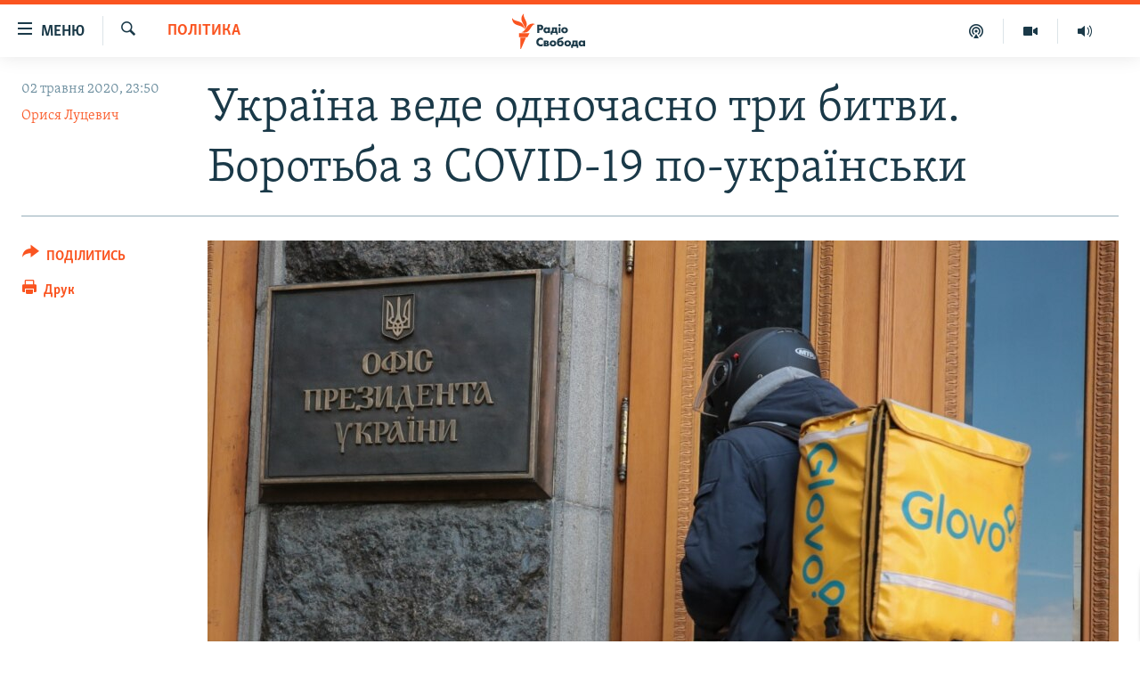

--- FILE ---
content_type: text/html; charset=utf-8
request_url: https://www.radiosvoboda.org/a/30585287.html
body_size: 22898
content:

<!DOCTYPE html>
<html lang="uk" dir="ltr" class="no-js">
<head>
<link href="/Content/responsive/RFE/uk-UA/RFE-uk-UA.css?&amp;av=0.0.0.0&amp;cb=370" rel="stylesheet"/>
<script src="https://tags.radiosvoboda.org/rferl-pangea/prod/utag.sync.js"></script> <script type='text/javascript' src='https://www.youtube.com/iframe_api' async></script>
<link rel="manifest" href="/manifest.json">
<script type="text/javascript">
//a general 'js' detection, must be on top level in <head>, due to CSS performance
document.documentElement.className = "js";
var cacheBuster = "370";
var appBaseUrl = "/";
var imgEnhancerBreakpoints = [0, 144, 256, 408, 650, 1023, 1597];
var isLoggingEnabled = false;
var isPreviewPage = false;
var isLivePreviewPage = false;
if (!isPreviewPage) {
window.RFE = window.RFE || {};
window.RFE.cacheEnabledByParam = window.location.href.indexOf('nocache=1') === -1;
const url = new URL(window.location.href);
const params = new URLSearchParams(url.search);
// Remove the 'nocache' parameter
params.delete('nocache');
// Update the URL without the 'nocache' parameter
url.search = params.toString();
window.history.replaceState(null, '', url.toString());
} else {
window.addEventListener('load', function() {
const links = window.document.links;
for (let i = 0; i < links.length; i++) {
links[i].href = '#';
links[i].target = '_self';
}
})
}
var pwaEnabled = true;
var swCacheDisabled;
</script>
<meta charset="utf-8" />
<title>Україна веде одночасно три битви. Боротьба з COVID-19 по-українськи </title>
<meta name="description" content="В Україні можуть прискоритися соціальні зміни, якщо застосувати стратегію&#160;&#171;розумної відсічі&#187;, за якою послідують політичні реформи – Луцевич" />
<meta name="keywords" content="Україна, Світ, Політика, Точка зору, Суспільство, Економіка, Важливе на Свободі, Коронавірус, бізнес, олігархи, війна, реформи, обмеження, волонтери, неурядові організації, Орися Луцевич, карантин, Луцевич, война, приватний сектор, зеленский новости, новий вірус у китаї, 2019-nCoV, 2019-ncov симптомы, 2019-ncov news, коронавирус лечение, коронавирус это, коронавирус це, новий вірус китай, новий вірус в китаї симптоми, новий вірус в китаї, новий вірус 2020, новый вирус 2020, новый вирус китая, SARS-CoV-2, covid 19, карантинні заходи, 2019-ncov в европе, коронавирус европа, магнати, громадянська обізнаність, новини, зеленський, covid 2019, новини радіо свобода, radiosvoboda, коронавірус" />
<meta name="viewport" content="width=device-width, initial-scale=1.0" />
<meta http-equiv="X-UA-Compatible" content="IE=edge" />
<meta name="robots" content="max-image-preview:large"><meta name="p:domain_verify" content="0988ef964c8a209fb93ebd87cfb96d87"/>
<meta name="msvalidate.01" content="06EF19F813911814478D52A8EAF58195" />
<meta name="google-site-verification" content="ot2jsPsN4ShTuDC81rL4R8sgmyIiD9Q-MYij280acbg" />
<meta property="fb:pages" content="359429071842" />
<meta name="yandex-verification" content="d4b894ae216c6ff4" />
<link href="https://www.radiosvoboda.org/a/30585287.html" rel="canonical" />
<meta name="apple-mobile-web-app-title" content="Радіо Свобода" />
<meta name="apple-mobile-web-app-status-bar-style" content="black" />
<meta name="apple-itunes-app" content="app-id=1561595320, app-argument=//30585287.ltr" />
<meta content="Україна веде одночасно три битви. Боротьба з COVID-19 по-українськи " property="og:title" />
<meta content="В Україні можуть прискоритися соціальні зміни, якщо застосувати стратегію «розумної відсічі», за якою послідують політичні реформи – Луцевич" property="og:description" />
<meta content="article" property="og:type" />
<meta content="https://www.radiosvoboda.org/a/30585287.html" property="og:url" />
<meta content="Радіо Свобода" property="og:site_name" />
<meta content="https://www.facebook.com/radiosvoboda.org" property="article:publisher" />
<meta content="https://gdb.rferl.org/caea0058-0656-4aba-84df-d99cc9609cec_w1200_h630.jpg" property="og:image" />
<meta content="1200" property="og:image:width" />
<meta content="630" property="og:image:height" />
<meta content="212346855610042" property="fb:app_id" />
<meta content="Орися Луцевич" name="Author" />
<meta content="summary_large_image" name="twitter:card" />
<meta content="@radiosvoboda" name="twitter:site" />
<meta content="https://gdb.rferl.org/caea0058-0656-4aba-84df-d99cc9609cec_w1200_h630.jpg" name="twitter:image" />
<meta content="Україна веде одночасно три битви. Боротьба з COVID-19 по-українськи " name="twitter:title" />
<meta content="В Україні можуть прискоритися соціальні зміни, якщо застосувати стратегію «розумної відсічі», за якою послідують політичні реформи – Луцевич" name="twitter:description" />
<link rel="amphtml" href="https://www.radiosvoboda.org/amp/30585287.html" />
<script type="application/ld+json">{"articleSection":"Політика","isAccessibleForFree":true,"headline":"Україна веде одночасно три битви. Боротьба з COVID-19 по-українськи ","inLanguage":"uk-UA","keywords":"Україна, Світ, Політика, Точка зору, Суспільство, Економіка, Важливе на Свободі, Коронавірус, бізнес, олігархи, війна, реформи, обмеження, волонтери, неурядові організації, Орися Луцевич, карантин, Луцевич, война, приватний сектор, зеленский новости, новий вірус у китаї, 2019-nCoV, 2019-ncov симптомы, 2019-ncov news, коронавирус лечение, коронавирус это, коронавирус це, новий вірус китай, новий вірус в китаї симптоми, новий вірус в китаї, новий вірус 2020, новый вирус 2020, новый вирус китая, SARS-CoV-2, covid 19, карантинні заходи, 2019-ncov в европе, коронавирус европа, магнати, громадянська обізнаність, новини, зеленський, covid 2019, новини радіо свобода, radiosvoboda, коронавірус","author":{"@type":"Person","url":"https://www.radiosvoboda.org/author/орися-луцевич/p__uqm","description":"Аналітик британського дослідницького центру Chatham House","image":{"@type":"ImageObject","url":"https://gdb.rferl.org/3ae2b38b-faa8-40b8-a9b8-8ad990d4d4ea.jpg"},"name":"Орися Луцевич"},"datePublished":"2020-05-02 20:50:56Z","dateModified":"2020-05-03 07:04:57Z","publisher":{"logo":{"width":512,"height":220,"@type":"ImageObject","url":"https://www.radiosvoboda.org/Content/responsive/RFE/uk-UA/img/logo.png"},"@type":"NewsMediaOrganization","url":"https://www.radiosvoboda.org","sameAs":["https://www.facebook.com/radiosvoboda.org","https://twitter.com/radiosvoboda","https://www.youtube.com/channel/UC7qnYpVcuFbURi3E2E6_f6Q","https://www.instagram.com/radio.svoboda/","https://telegram.me/svoboda_radio"],"name":"Радіо Свобода","alternateName":"Радіо Свобода Україна"},"@context":"https://schema.org","@type":"NewsArticle","mainEntityOfPage":"https://www.radiosvoboda.org/a/30585287.html","url":"https://www.radiosvoboda.org/a/30585287.html","description":"В Україні можуть прискоритися соціальні зміни, якщо застосувати стратегію «розумної відсічі», за якою послідують політичні реформи – Луцевич","image":{"width":1080,"height":608,"@type":"ImageObject","url":"https://gdb.rferl.org/caea0058-0656-4aba-84df-d99cc9609cec_w1080_h608.jpg"},"name":"Україна веде одночасно три битви. Боротьба з COVID-19 по-українськи "}</script>
<script src="/Scripts/responsive/infographics.b?v=dVbZ-Cza7s4UoO3BqYSZdbxQZVF4BOLP5EfYDs4kqEo1&amp;av=0.0.0.0&amp;cb=370"></script>
<script src="/Scripts/responsive/loader.b?v=Q26XNwrL6vJYKjqFQRDnx01Lk2pi1mRsuLEaVKMsvpA1&amp;av=0.0.0.0&amp;cb=370"></script>
<link rel="icon" type="image/svg+xml" href="/Content/responsive/RFE/img/webApp/favicon.svg" />
<link rel="alternate icon" href="/Content/responsive/RFE/img/webApp/favicon.ico" />
<link rel="mask-icon" color="#ea6903" href="/Content/responsive/RFE/img/webApp/favicon_safari.svg" />
<link rel="apple-touch-icon" sizes="152x152" href="/Content/responsive/RFE/img/webApp/ico-152x152.png" />
<link rel="apple-touch-icon" sizes="144x144" href="/Content/responsive/RFE/img/webApp/ico-144x144.png" />
<link rel="apple-touch-icon" sizes="114x114" href="/Content/responsive/RFE/img/webApp/ico-114x114.png" />
<link rel="apple-touch-icon" sizes="72x72" href="/Content/responsive/RFE/img/webApp/ico-72x72.png" />
<link rel="apple-touch-icon-precomposed" href="/Content/responsive/RFE/img/webApp/ico-57x57.png" />
<link rel="icon" sizes="192x192" href="/Content/responsive/RFE/img/webApp/ico-192x192.png" />
<link rel="icon" sizes="128x128" href="/Content/responsive/RFE/img/webApp/ico-128x128.png" />
<meta name="msapplication-TileColor" content="#ffffff" />
<meta name="msapplication-TileImage" content="/Content/responsive/RFE/img/webApp/ico-144x144.png" />
<link rel="preload" href="/Content/responsive/fonts/Skolar-Lt_Cyrl_v2.4.woff" type="font/woff" as="font" crossorigin="anonymous" />
<link rel="alternate" type="application/rss+xml" title="RFE/RL - Top Stories [RSS]" href="/api/" />
<link rel="sitemap" type="application/rss+xml" href="/sitemap.xml" />
</head>
<body class=" nav-no-loaded cc_theme pg-article print-lay-article js-category-to-nav nojs-images ">
<script type="text/javascript" >
var analyticsData = {url:"https://www.radiosvoboda.org/a/30585287.html",property_id:"421",article_uid:"30585287",page_title:"Україна веде одночасно три битви. Боротьба з COVID-19 по-українськи ",page_type:"article",content_type:"article",subcontent_type:"article",last_modified:"2020-05-03 07:04:57Z",pub_datetime:"2020-05-02 20:50:56Z",pub_year:"2020",pub_month:"05",pub_day:"02",pub_hour:"20",pub_weekday:"Saturday",section:"політика",english_section:"politics-zone",byline:"Орися Луцевич",categories:"ukraine-zone,world-zone,politics-zone,viewpoints-zone,society-zone,economy-zone,important-zone,coronavirus",tags:"бізнес;олігархи;війна;реформи;обмеження;волонтери;неурядові організації;орися луцевич;карантин;луцевич;война;приватний сектор;зеленский новости;новий вірус у китаї;2019-ncov;2019-ncov симптомы;2019-ncov news;коронавирус лечение;коронавирус это;коронавирус це;новий вірус китай;новий вірус в китаї симптоми;новий вірус в китаї;новий вірус 2020;новый вирус 2020;новый вирус китая;sars-cov-2;covid 19;карантинні заходи;2019-ncov в европе;коронавирус европа;магнати;громадянська обізнаність;новини;зеленський;covid 2019;новини радіо свобода;radiosvoboda;коронавірус",domain:"www.radiosvoboda.org",language:"Ukrainian",language_service:"RFERL Ukrainian",platform:"web",copied:"no",copied_article:"",copied_title:"",runs_js:"Yes",cms_release:"8.44.0.0.370",enviro_type:"prod",slug:"",entity:"RFE",short_language_service:"UKR",platform_short:"W",page_name:"Україна веде одночасно три битви. Боротьба з COVID-19 по-українськи "};
</script>
<noscript><iframe src="https://www.googletagmanager.com/ns.html?id=GTM-WXZBPZ" height="0" width="0" style="display:none;visibility:hidden"></iframe></noscript><script type="text/javascript" data-cookiecategory="analytics">
var gtmEventObject = Object.assign({}, analyticsData, {event: 'page_meta_ready'});window.dataLayer = window.dataLayer || [];window.dataLayer.push(gtmEventObject);
if (top.location === self.location) { //if not inside of an IFrame
var renderGtm = "true";
if (renderGtm === "true") {
(function(w,d,s,l,i){w[l]=w[l]||[];w[l].push({'gtm.start':new Date().getTime(),event:'gtm.js'});var f=d.getElementsByTagName(s)[0],j=d.createElement(s),dl=l!='dataLayer'?'&l='+l:'';j.async=true;j.src='//www.googletagmanager.com/gtm.js?id='+i+dl;f.parentNode.insertBefore(j,f);})(window,document,'script','dataLayer','GTM-WXZBPZ');
}
}
</script>
<!--Analytics tag js version start-->
<script type="text/javascript" data-cookiecategory="analytics">
var utag_data = Object.assign({}, analyticsData, {});
if(typeof(TealiumTagFrom)==='function' && typeof(TealiumTagSearchKeyword)==='function') {
var utag_from=TealiumTagFrom();var utag_searchKeyword=TealiumTagSearchKeyword();
if(utag_searchKeyword!=null && utag_searchKeyword!=='' && utag_data["search_keyword"]==null) utag_data["search_keyword"]=utag_searchKeyword;if(utag_from!=null && utag_from!=='') utag_data["from"]=TealiumTagFrom();}
if(window.top!== window.self&&utag_data.page_type==="snippet"){utag_data.page_type = 'iframe';}
try{if(window.top!==window.self&&window.self.location.hostname===window.top.location.hostname){utag_data.platform = 'self-embed';utag_data.platform_short = 'se';}}catch(e){if(window.top!==window.self&&window.self.location.search.includes("platformType=self-embed")){utag_data.platform = 'cross-promo';utag_data.platform_short = 'cp';}}
(function(a,b,c,d){ a="https://tags.radiosvoboda.org/rferl-pangea/prod/utag.js"; b=document;c="script";d=b.createElement(c);d.src=a;d.type="text/java"+c;d.async=true; a=b.getElementsByTagName(c)[0];a.parentNode.insertBefore(d,a); })();
</script>
<!--Analytics tag js version end-->
<!-- Analytics tag management NoScript -->
<noscript>
<img style="position: absolute; border: none;" src="https://ssc.radiosvoboda.org/b/ss/bbgprod,bbgentityrferl/1/G.4--NS/1476354940?pageName=rfe%3aukr%3aw%3aarticle%3a%d0%a3%d0%ba%d1%80%d0%b0%d1%97%d0%bd%d0%b0%20%d0%b2%d0%b5%d0%b4%d0%b5%20%d0%be%d0%b4%d0%bd%d0%be%d1%87%d0%b0%d1%81%d0%bd%d0%be%20%d1%82%d1%80%d0%b8%20%d0%b1%d0%b8%d1%82%d0%b2%d0%b8.%20%d0%91%d0%be%d1%80%d0%be%d1%82%d1%8c%d0%b1%d0%b0%20%d0%b7%20covid-19%20%d0%bf%d0%be-%d1%83%d0%ba%d1%80%d0%b0%d1%97%d0%bd%d1%81%d1%8c%d0%ba%d0%b8%20&amp;c6=%d0%a3%d0%ba%d1%80%d0%b0%d1%97%d0%bd%d0%b0%20%d0%b2%d0%b5%d0%b4%d0%b5%20%d0%be%d0%b4%d0%bd%d0%be%d1%87%d0%b0%d1%81%d0%bd%d0%be%20%d1%82%d1%80%d0%b8%20%d0%b1%d0%b8%d1%82%d0%b2%d0%b8.%20%d0%91%d0%be%d1%80%d0%be%d1%82%d1%8c%d0%b1%d0%b0%20%d0%b7%20covid-19%20%d0%bf%d0%be-%d1%83%d0%ba%d1%80%d0%b0%d1%97%d0%bd%d1%81%d1%8c%d0%ba%d0%b8%20&amp;v36=8.44.0.0.370&amp;v6=D=c6&amp;g=https%3a%2f%2fwww.radiosvoboda.org%2fa%2f30585287.html&amp;c1=D=g&amp;v1=D=g&amp;events=event1,event52&amp;c16=rferl%20ukrainian&amp;v16=D=c16&amp;c5=politics-zone&amp;v5=D=c5&amp;ch=%d0%9f%d0%be%d0%bb%d1%96%d1%82%d0%b8%d0%ba%d0%b0&amp;c15=ukrainian&amp;v15=D=c15&amp;c4=article&amp;v4=D=c4&amp;c14=30585287&amp;v14=D=c14&amp;v20=no&amp;c17=web&amp;v17=D=c17&amp;mcorgid=518abc7455e462b97f000101%40adobeorg&amp;server=www.radiosvoboda.org&amp;pageType=D=c4&amp;ns=bbg&amp;v29=D=server&amp;v25=rfe&amp;v30=421&amp;v105=D=User-Agent " alt="analytics" width="1" height="1" /></noscript>
<!-- End of Analytics tag management NoScript -->
<!--*** Accessibility links - For ScreenReaders only ***-->
<section>
<div class="sr-only">
<h2>Доступність посилання</h2>
<ul>
<li><a href="#content" data-disable-smooth-scroll="1">Перейти до основного матеріалу</a></li>
<li><a href="#navigation" data-disable-smooth-scroll="1">Перейти до основної навігації</a></li>
<li><a href="#txtHeaderSearch" data-disable-smooth-scroll="1">Перейти до пошуку</a></li>
</ul>
</div>
</section>
<div dir="ltr">
<div id="page">
<aside>
<div class="c-lightbox overlay-modal">
<div class="c-lightbox__intro">
<h2 class="c-lightbox__intro-title"></h2>
<button class="btn btn--rounded c-lightbox__btn c-lightbox__intro-next" title="Вперед">
<span class="ico ico--rounded ico-chevron-forward"></span>
<span class="sr-only">Вперед</span>
</button>
</div>
<div class="c-lightbox__nav">
<button class="btn btn--rounded c-lightbox__btn c-lightbox__btn--close" title="Закрити">
<span class="ico ico--rounded ico-close"></span>
<span class="sr-only">Закрити</span>
</button>
<button class="btn btn--rounded c-lightbox__btn c-lightbox__btn--prev" title="Назад">
<span class="ico ico--rounded ico-chevron-backward"></span>
<span class="sr-only">Назад</span>
</button>
<button class="btn btn--rounded c-lightbox__btn c-lightbox__btn--next" title="Вперед">
<span class="ico ico--rounded ico-chevron-forward"></span>
<span class="sr-only">Вперед</span>
</button>
</div>
<div class="c-lightbox__content-wrap">
<figure class="c-lightbox__content">
<span class="c-spinner c-spinner--lightbox">
<img src="/Content/responsive/img/player-spinner.png"
alt="Будь ласка, зачекайте"
title="Будь ласка, зачекайте" />
</span>
<div class="c-lightbox__img">
<div class="thumb">
<img src="" alt="" />
</div>
</div>
<figcaption>
<div class="c-lightbox__info c-lightbox__info--foot">
<span class="c-lightbox__counter"></span>
<span class="caption c-lightbox__caption"></span>
</div>
</figcaption>
</figure>
</div>
<div class="hidden">
<div class="content-advisory__box content-advisory__box--lightbox">
<span class="content-advisory__box-text">Зображення містить чутливий вміст, який деякі люди можуть вважати образливим або тривожним.</span>
<button class="btn btn--transparent content-advisory__box-btn m-t-md" value="text" type="button">
<span class="btn__text">
Натисніть, щоб побачити
</span>
</button>
</div>
</div>
</div>
<div class="print-dialogue">
<div class="container">
<h3 class="print-dialogue__title section-head">Опції друку:</h3>
<div class="print-dialogue__opts">
<ul class="print-dialogue__opt-group">
<li class="form__group form__group--checkbox">
<input class="form__check " id="checkboxImages" name="checkboxImages" type="checkbox" checked="checked" />
<label for="checkboxImages" class="form__label m-t-md">Зображення</label>
</li>
<li class="form__group form__group--checkbox">
<input class="form__check " id="checkboxMultimedia" name="checkboxMultimedia" type="checkbox" checked="checked" />
<label for="checkboxMultimedia" class="form__label m-t-md">Мультимедіа</label>
</li>
</ul>
<ul class="print-dialogue__opt-group">
<li class="form__group form__group--checkbox">
<input class="form__check " id="checkboxEmbedded" name="checkboxEmbedded" type="checkbox" checked="checked" />
<label for="checkboxEmbedded" class="form__label m-t-md">Вкладений контент</label>
</li>
<li class="hidden">
<input class="form__check " id="checkboxComments" name="checkboxComments" type="checkbox" />
<label for="checkboxComments" class="form__label m-t-md">Коментарі</label>
</li>
</ul>
</div>
<div class="print-dialogue__buttons">
<button class="btn btn--secondary close-button" type="button" title="Скасувати">
<span class="btn__text ">Скасувати</span>
</button>
<button class="btn btn-cust-print m-l-sm" type="button" title="Друк">
<span class="btn__text ">Друк</span>
</button>
</div>
</div>
</div>
<div class="ctc-message pos-fix">
<div class="ctc-message__inner">Посилання скопійовано</div>
</div>
</aside>
<div class="hdr-20 hdr-20--big">
<div class="hdr-20__inner">
<div class="hdr-20__max pos-rel">
<div class="hdr-20__side hdr-20__side--primary d-flex">
<label data-for="main-menu-ctrl" data-switcher-trigger="true" data-switch-target="main-menu-ctrl" class="burger hdr-trigger pos-rel trans-trigger" data-trans-evt="click" data-trans-id="menu">
<span class="ico ico-close hdr-trigger__ico hdr-trigger__ico--close burger__ico burger__ico--close"></span>
<span class="ico ico-menu hdr-trigger__ico hdr-trigger__ico--open burger__ico burger__ico--open"></span>
<span class="burger__label">Меню</span>
</label>
<div class="menu-pnl pos-fix trans-target" data-switch-target="main-menu-ctrl" data-trans-id="menu">
<div class="menu-pnl__inner">
<nav class="main-nav menu-pnl__item menu-pnl__item--first">
<ul class="main-nav__list accordeon" data-analytics-tales="false" data-promo-name="link" data-location-name="nav,secnav">
<li class="main-nav__item">
<a class="main-nav__item-name main-nav__item-name--link" href="/radio-svoboda-70" title="РАДІО СВОБОДА – 70 РОКІВ" data-item-name="radio-svoboda-70" >РАДІО СВОБОДА – 70 РОКІВ</a>
</li>
<li class="main-nav__item">
<a class="main-nav__item-name main-nav__item-name--link" href="https://www.radiosvoboda.org/p/4399.html" title="ВСЕ ЗА ДОБУ" >ВСЕ ЗА ДОБУ</a>
</li>
<li class="main-nav__item accordeon__item" data-switch-target="menu-item-1479">
<label class="main-nav__item-name main-nav__item-name--label accordeon__control-label" data-switcher-trigger="true" data-for="menu-item-1479">
СТАТТІ
<span class="ico ico-chevron-down main-nav__chev"></span>
</label>
<div class="main-nav__sub-list">
<a class="main-nav__item-name main-nav__item-name--link main-nav__item-name--sub" href="/z/633" title="ПОЛІТИКА" data-item-name="politics-zone" >ПОЛІТИКА</a>
<a class="main-nav__item-name main-nav__item-name--link main-nav__item-name--sub" href="/z/986" title="ЕКОНОМІКА" data-item-name="economy-zone" >ЕКОНОМІКА</a>
<a class="main-nav__item-name main-nav__item-name--link main-nav__item-name--sub" href="/z/636" title="СУСПІЛЬСТВО" data-item-name="society-zone" >СУСПІЛЬСТВО</a>
<a class="main-nav__item-name main-nav__item-name--link main-nav__item-name--sub" href="/z/635" title="КУЛЬТУРА" data-item-name="culture-zone" >КУЛЬТУРА</a>
<a class="main-nav__item-name main-nav__item-name--link main-nav__item-name--sub" href="/p/7440.html" title="СПОРТ" data-item-name="sport" >СПОРТ</a>
<a class="main-nav__item-name main-nav__item-name--link main-nav__item-name--sub" href="/z/631" title="УКРАЇНА" data-item-name="ukraine-zone" >УКРАЇНА</a>
<a class="main-nav__item-name main-nav__item-name--link main-nav__item-name--sub" href="/z/632" title="СВІТ" data-item-name="world-zone" >СВІТ</a>
</div>
</li>
<li class="main-nav__item">
<a class="main-nav__item-name main-nav__item-name--link" href="/z/16697" title="ВІЙНА" data-item-name="war-in-ukraine-zone" >ВІЙНА</a>
</li>
<li class="main-nav__item">
<a class="main-nav__item-name main-nav__item-name--link" href="/z/22763" title="РОСІЙСЬКА &#171;ФІЛЬТРАЦІЯ&#187;" data-item-name="filtrationcamps" >РОСІЙСЬКА &#171;ФІЛЬТРАЦІЯ&#187;</a>
</li>
<li class="main-nav__item">
<a class="main-nav__item-name main-nav__item-name--link" href="/donbassrealii" title="ДОНБАС.РЕАЛІЇ" data-item-name="donbassrealii" >ДОНБАС.РЕАЛІЇ</a>
</li>
<li class="main-nav__item">
<a class="main-nav__item-name main-nav__item-name--link" href="https://ru.krymr.com/" title="КРИМ.РЕАЛІЇ" target="_blank" rel="noopener">КРИМ.РЕАЛІЇ</a>
</li>
<li class="main-nav__item">
<a class="main-nav__item-name main-nav__item-name--link" href="/ty-iak" title="ТИ ЯК?" data-item-name="ty-iak" >ТИ ЯК?</a>
</li>
<li class="main-nav__item">
<a class="main-nav__item-name main-nav__item-name--link" href="/skhemy" title="СХЕМИ" data-item-name="shemy-section" >СХЕМИ</a>
</li>
<li class="main-nav__item">
<a class="main-nav__item-name main-nav__item-name--link" href="/p/10011.html" title="ПРИАЗОВ’Я" data-item-name="Azov Region" >ПРИАЗОВ’Я</a>
</li>
<li class="main-nav__item">
<a class="main-nav__item-name main-nav__item-name--link" href="/china" title="КИТАЙ.ВИКЛИКИ" data-item-name="china-zone" >КИТАЙ.ВИКЛИКИ</a>
</li>
<li class="main-nav__item">
<a class="main-nav__item-name main-nav__item-name--link" href="/p/5390.html" title="МУЛЬТИМЕДІА" data-item-name="videos-section" >МУЛЬТИМЕДІА</a>
</li>
<li class="main-nav__item">
<a class="main-nav__item-name main-nav__item-name--link" href="/photo" title="ФОТО" data-item-name="photo-radiosvoboda" >ФОТО</a>
</li>
<li class="main-nav__item">
<a class="main-nav__item-name main-nav__item-name--link" href="/special-projects" title="СПЕЦПРОЄКТИ" data-item-name="Special projects" >СПЕЦПРОЄКТИ</a>
</li>
<li class="main-nav__item">
<a class="main-nav__item-name main-nav__item-name--link" href="https://www.radiosvoboda.org/p/podcast-radiosvoboda.html" title="ПОДКАСТИ" >ПОДКАСТИ</a>
</li>
</ul>
</nav>
<div class="menu-pnl__item">
<h5 class="menu-pnl__sub-head">Крим Реалії</h5>
<a href="https://ru.krymr.com" class="menu-pnl__item-link" title="РУС">РУС</a>
<a href="https://ua.krymr.com" class="menu-pnl__item-link" title="УКР">УКР</a>
<a href="https://ktat.krymr.com" class="menu-pnl__item-link" title="КТАТ">КТАТ</a>
</div>
<div class="menu-pnl__item menu-pnl__item--social">
<h5 class="menu-pnl__sub-head">ДОЛУЧАЙСЯ!</h5>
<a href="https://www.facebook.com/radiosvoboda.org" title="Стежте за нами на Facebook" data-analytics-text="follow_on_facebook" class="btn btn--rounded btn--social-inverted menu-pnl__btn js-social-btn btn-facebook" target="_blank" rel="noopener">
<span class="ico ico-facebook-alt ico--rounded"></span>
</a>
<a href="https://twitter.com/radiosvoboda" title="Стежте за нами у Twitter" data-analytics-text="follow_on_twitter" class="btn btn--rounded btn--social-inverted menu-pnl__btn js-social-btn btn-twitter" target="_blank" rel="noopener">
<span class="ico ico-twitter ico--rounded"></span>
</a>
<a href="https://www.youtube.com/channel/UC7qnYpVcuFbURi3E2E6_f6Q" title="Стежте за нами на Youtube" data-analytics-text="follow_on_youtube" class="btn btn--rounded btn--social-inverted menu-pnl__btn js-social-btn btn-youtube" target="_blank" rel="noopener">
<span class="ico ico-youtube ico--rounded"></span>
</a>
<a href="https://news.google.com/publications/CAAqBwgKMLKCjQsw1ZeeAw" title="Радіо Свобода на Google News" data-analytics-text="follow_on_google_news" class="btn btn--rounded btn--social-inverted menu-pnl__btn js-social-btn btn-g-news" target="_blank" rel="noopener">
<span class="ico ico-google-news ico--rounded"></span>
</a>
<a href="https://www.instagram.com/radio.svoboda/" title="Follow us on Instagram" data-analytics-text="follow_on_instagram" class="btn btn--rounded btn--social-inverted menu-pnl__btn js-social-btn btn-instagram" target="_blank" rel="noopener">
<span class="ico ico-instagram ico--rounded"></span>
</a>
<a href="https://telegram.me/svoboda_radio" title="Стежте за нами у Telegram " data-analytics-text="follow_on_telegram" class="btn btn--rounded btn--social-inverted menu-pnl__btn js-social-btn btn-telegram" target="_blank" rel="noopener">
<span class="ico ico-telegram ico--rounded"></span>
</a>
</div>
<div class="menu-pnl__item">
<a href="/navigation/allsites" class="menu-pnl__item-link">
<span class="ico ico-languages "></span>
Усі сайти RFE/RL
</a>
</div>
</div>
</div>
<label data-for="top-search-ctrl" data-switcher-trigger="true" data-switch-target="top-search-ctrl" class="top-srch-trigger hdr-trigger">
<span class="ico ico-close hdr-trigger__ico hdr-trigger__ico--close top-srch-trigger__ico top-srch-trigger__ico--close"></span>
<span class="ico ico-search hdr-trigger__ico hdr-trigger__ico--open top-srch-trigger__ico top-srch-trigger__ico--open"></span>
</label>
<div class="srch-top srch-top--in-header" data-switch-target="top-search-ctrl">
<div class="container">
<form action="/s" class="srch-top__form srch-top__form--in-header" id="form-topSearchHeader" method="get" role="search"><label for="txtHeaderSearch" class="sr-only">Шукати</label>
<input type="text" id="txtHeaderSearch" name="k" placeholder="пошук за словом..." accesskey="s" value="" class="srch-top__input analyticstag-event" onkeydown="if (event.keyCode === 13) { FireAnalyticsTagEventOnSearch('search', $dom.get('#txtHeaderSearch')[0].value) }" />
<button title="Шукати" type="submit" class="btn btn--top-srch analyticstag-event" onclick="FireAnalyticsTagEventOnSearch('search', $dom.get('#txtHeaderSearch')[0].value) ">
<span class="ico ico-search"></span>
</button></form>
</div>
</div>
<a href="/" class="main-logo-link">
<img src="/Content/responsive/RFE/uk-UA/img/logo-compact.svg" class="main-logo main-logo--comp" alt="site logo">
<img src="/Content/responsive/RFE/uk-UA/img/logo.svg" class="main-logo main-logo--big" alt="site logo">
</a>
</div>
<div class="hdr-20__side hdr-20__side--secondary d-flex">
<a href="/schedule/radio/86#live-now" title="Радio" class="hdr-20__secondary-item" data-item-name="audio">
<span class="ico ico-audio hdr-20__secondary-icon"></span>
</a>
<a href="/p/5390.html" title="Мультимедiа" class="hdr-20__secondary-item" data-item-name="video">
<span class="ico ico-video hdr-20__secondary-icon"></span>
</a>
<a href="/p/podcast-radiosvoboda.html" title="Подкасти" class="hdr-20__secondary-item" data-item-name="podcast">
<span class="ico ico-podcast hdr-20__secondary-icon"></span>
</a>
<a href="/s" title="Шукати" class="hdr-20__secondary-item hdr-20__secondary-item--search" data-item-name="search">
<span class="ico ico-search hdr-20__secondary-icon hdr-20__secondary-icon--search"></span>
</a>
<div class="srch-bottom">
<form action="/s" class="srch-bottom__form d-flex" id="form-bottomSearch" method="get" role="search"><label for="txtSearch" class="sr-only">Шукати</label>
<input type="search" id="txtSearch" name="k" placeholder="пошук за словом..." accesskey="s" value="" class="srch-bottom__input analyticstag-event" onkeydown="if (event.keyCode === 13) { FireAnalyticsTagEventOnSearch('search', $dom.get('#txtSearch')[0].value) }" />
<button title="Шукати" type="submit" class="btn btn--bottom-srch analyticstag-event" onclick="FireAnalyticsTagEventOnSearch('search', $dom.get('#txtSearch')[0].value) ">
<span class="ico ico-search"></span>
</button></form>
</div>
</div>
<img src="/Content/responsive/RFE/uk-UA/img/logo-print.gif" class="logo-print" alt="site logo">
<img src="/Content/responsive/RFE/uk-UA/img/logo-print_color.png" class="logo-print logo-print--color" alt="site logo">
</div>
</div>
</div>
<script>
if (document.body.className.indexOf('pg-home') > -1) {
var nav2In = document.querySelector('.hdr-20__inner');
var nav2Sec = document.querySelector('.hdr-20__side--secondary');
var secStyle = window.getComputedStyle(nav2Sec);
if (nav2In && window.pageYOffset < 150 && secStyle['position'] !== 'fixed') {
nav2In.classList.add('hdr-20__inner--big')
}
}
</script>
<div class="c-hlights c-hlights--breaking c-hlights--no-item" data-hlight-display="mobile,desktop">
<div class="c-hlights__wrap container p-0">
<div class="c-hlights__nav">
<a role="button" href="#" title="Назад">
<span class="ico ico-chevron-backward m-0"></span>
<span class="sr-only">Назад</span>
</a>
<a role="button" href="#" title="Вперед">
<span class="ico ico-chevron-forward m-0"></span>
<span class="sr-only">Вперед</span>
</a>
</div>
<span class="c-hlights__label">
<span class="">ВАЖЛИВО</span>
<span class="switcher-trigger">
<label data-for="more-less-1" data-switcher-trigger="true" class="switcher-trigger__label switcher-trigger__label--more p-b-0" title="БІЛЬШЕ">
<span class="ico ico-chevron-down"></span>
</label>
<label data-for="more-less-1" data-switcher-trigger="true" class="switcher-trigger__label switcher-trigger__label--less p-b-0" title="МЕНШЕ">
<span class="ico ico-chevron-up"></span>
</label>
</span>
</span>
<ul class="c-hlights__items switcher-target" data-switch-target="more-less-1">
</ul>
</div>
</div> <div id="content">
<main class="container">
<div class="hdr-container">
<div class="row">
<div class="col-category col-xs-12 col-md-2 pull-left"> <div class="category js-category">
<a class="" href="/z/633">Політика</a> </div>
</div><div class="col-title col-xs-12 col-md-10 pull-right"> <h1 class="title pg-title">
Україна веде одночасно три битви. Боротьба з COVID-19 по-українськи
</h1>
</div><div class="col-publishing-details col-xs-12 col-sm-12 col-md-2 pull-left"> <div class="publishing-details ">
<div class="published">
<span class="date" >
<time pubdate="pubdate" datetime="2020-05-02T23:50:56+02:00">
02 травня 2020, 23:50
</time>
</span>
</div>
<div class="links">
<ul class="links__list links__list--column">
<li class="links__item">
<a class="links__item-link" href="/author/орися-луцевич/p__uqm" title="Орися Луцевич">Орися Луцевич</a>
</li>
</ul>
</div>
</div>
</div><div class="col-lg-12 separator"> <div class="separator">
<hr class="title-line" />
</div>
</div><div class="col-multimedia col-xs-12 col-md-10 pull-right"> <div class="cover-media">
<figure class="media-image js-media-expand">
<div class="img-wrap">
<div class="thumb thumb16_9">
<img src="https://gdb.rferl.org/caea0058-0656-4aba-84df-d99cc9609cec_w250_r1_s.jpg" alt="" />
</div>
</div>
</figure>
</div>
</div><div class="col-xs-12 col-md-2 pull-left article-share pos-rel"> <div class="share--box">
<div class="sticky-share-container" style="display:none">
<div class="container">
<a href="https://www.radiosvoboda.org" id="logo-sticky-share">&nbsp;</a>
<div class="pg-title pg-title--sticky-share">
Україна веде одночасно три битви. Боротьба з COVID-19 по-українськи
</div>
<div class="sticked-nav-actions">
<!--This part is for sticky navigation display-->
<p class="buttons link-content-sharing p-0 ">
<button class="btn btn--link btn-content-sharing p-t-0 " id="btnContentSharing" value="text" role="Button" type="" title="поділитися в інших соцмережах">
<span class="ico ico-share ico--l"></span>
<span class="btn__text ">
ПОДІЛИТИСЬ
</span>
</button>
</p>
<aside class="content-sharing js-content-sharing js-content-sharing--apply-sticky content-sharing--sticky"
role="complementary"
data-share-url="https://www.radiosvoboda.org/a/30585287.html" data-share-title="Україна веде одночасно три битви. Боротьба з COVID-19 по-українськи " data-share-text="В Україні можуть прискоритися соціальні зміни, якщо застосувати стратегію&#160;&#171;розумної відсічі&#187;, за якою послідують політичні реформи – Луцевич">
<div class="content-sharing__popover">
<h6 class="content-sharing__title">ПОДІЛИТИСЬ</h6>
<button href="#close" id="btnCloseSharing" class="btn btn--text-like content-sharing__close-btn">
<span class="ico ico-close ico--l"></span>
</button>
<ul class="content-sharing__list">
<li class="content-sharing__item">
<div class="ctc ">
<input type="text" class="ctc__input" readonly="readonly">
<a href="" js-href="https://www.radiosvoboda.org/a/30585287.html" class="content-sharing__link ctc__button">
<span class="ico ico-copy-link ico--rounded ico--s"></span>
<span class="content-sharing__link-text">скопіювати</span>
</a>
</div>
</li>
<li class="content-sharing__item">
<a href="https://facebook.com/sharer.php?u=https%3a%2f%2fwww.radiosvoboda.org%2fa%2f30585287.html"
data-analytics-text="share_on_facebook"
title="Facebook" target="_blank"
class="content-sharing__link js-social-btn">
<span class="ico ico-facebook ico--rounded ico--s"></span>
<span class="content-sharing__link-text">Facebook</span>
</a>
</li>
<li class="content-sharing__item">
<a href="https://twitter.com/share?url=https%3a%2f%2fwww.radiosvoboda.org%2fa%2f30585287.html&amp;text=%d0%a3%d0%ba%d1%80%d0%b0%d1%97%d0%bd%d0%b0+%d0%b2%d0%b5%d0%b4%d0%b5+%d0%be%d0%b4%d0%bd%d0%be%d1%87%d0%b0%d1%81%d0%bd%d0%be+%d1%82%d1%80%d0%b8+%d0%b1%d0%b8%d1%82%d0%b2%d0%b8.+%d0%91%d0%be%d1%80%d0%be%d1%82%d1%8c%d0%b1%d0%b0+%d0%b7+COVID-19+%d0%bf%d0%be-%d1%83%d0%ba%d1%80%d0%b0%d1%97%d0%bd%d1%81%d1%8c%d0%ba%d0%b8+"
data-analytics-text="share_on_twitter"
title="X (Twitter)" target="_blank"
class="content-sharing__link js-social-btn">
<span class="ico ico-twitter ico--rounded ico--s"></span>
<span class="content-sharing__link-text">X (Twitter)</span>
</a>
</li>
<li class="content-sharing__item">
<a href="https://telegram.me/share/url?url=https%3a%2f%2fwww.radiosvoboda.org%2fa%2f30585287.html"
data-analytics-text="share_on_telegram"
title="Telegram" target="_blank"
class="content-sharing__link js-social-btn">
<span class="ico ico-telegram ico--rounded ico--s"></span>
<span class="content-sharing__link-text">Telegram</span>
</a>
</li>
<li class="content-sharing__item visible-xs-inline-block visible-sm-inline-block">
<a href="whatsapp://send?text=https%3a%2f%2fwww.radiosvoboda.org%2fa%2f30585287.html"
data-analytics-text="share_on_whatsapp"
title="WhatsApp" target="_blank"
class="content-sharing__link js-social-btn">
<span class="ico ico-whatsapp ico--rounded ico--s"></span>
<span class="content-sharing__link-text">WhatsApp</span>
</a>
</li>
<li class="content-sharing__item visible-md-inline-block visible-lg-inline-block">
<a href="https://web.whatsapp.com/send?text=https%3a%2f%2fwww.radiosvoboda.org%2fa%2f30585287.html"
data-analytics-text="share_on_whatsapp_desktop"
title="WhatsApp" target="_blank"
class="content-sharing__link js-social-btn">
<span class="ico ico-whatsapp ico--rounded ico--s"></span>
<span class="content-sharing__link-text">WhatsApp</span>
</a>
</li>
<li class="content-sharing__item">
<a href="mailto:?body=https%3a%2f%2fwww.radiosvoboda.org%2fa%2f30585287.html&amp;subject=Україна веде одночасно три битви. Боротьба з COVID-19 по-українськи "
title="Email"
class="content-sharing__link ">
<span class="ico ico-email ico--rounded ico--s"></span>
<span class="content-sharing__link-text">Email</span>
</a>
</li>
</ul>
</div>
</aside>
</div>
</div>
</div>
<div class="links">
<p class="buttons link-content-sharing p-0 ">
<button class="btn btn--link btn-content-sharing p-t-0 " id="btnContentSharing" value="text" role="Button" type="" title="поділитися в інших соцмережах">
<span class="ico ico-share ico--l"></span>
<span class="btn__text ">
ПОДІЛИТИСЬ
</span>
</button>
</p>
<aside class="content-sharing js-content-sharing " role="complementary"
data-share-url="https://www.radiosvoboda.org/a/30585287.html" data-share-title="Україна веде одночасно три битви. Боротьба з COVID-19 по-українськи " data-share-text="В Україні можуть прискоритися соціальні зміни, якщо застосувати стратегію&#160;&#171;розумної відсічі&#187;, за якою послідують політичні реформи – Луцевич">
<div class="content-sharing__popover">
<h6 class="content-sharing__title">ПОДІЛИТИСЬ</h6>
<button href="#close" id="btnCloseSharing" class="btn btn--text-like content-sharing__close-btn">
<span class="ico ico-close ico--l"></span>
</button>
<ul class="content-sharing__list">
<li class="content-sharing__item">
<div class="ctc ">
<input type="text" class="ctc__input" readonly="readonly">
<a href="" js-href="https://www.radiosvoboda.org/a/30585287.html" class="content-sharing__link ctc__button">
<span class="ico ico-copy-link ico--rounded ico--l"></span>
<span class="content-sharing__link-text">скопіювати</span>
</a>
</div>
</li>
<li class="content-sharing__item">
<a href="https://facebook.com/sharer.php?u=https%3a%2f%2fwww.radiosvoboda.org%2fa%2f30585287.html"
data-analytics-text="share_on_facebook"
title="Facebook" target="_blank"
class="content-sharing__link js-social-btn">
<span class="ico ico-facebook ico--rounded ico--l"></span>
<span class="content-sharing__link-text">Facebook</span>
</a>
</li>
<li class="content-sharing__item">
<a href="https://twitter.com/share?url=https%3a%2f%2fwww.radiosvoboda.org%2fa%2f30585287.html&amp;text=%d0%a3%d0%ba%d1%80%d0%b0%d1%97%d0%bd%d0%b0+%d0%b2%d0%b5%d0%b4%d0%b5+%d0%be%d0%b4%d0%bd%d0%be%d1%87%d0%b0%d1%81%d0%bd%d0%be+%d1%82%d1%80%d0%b8+%d0%b1%d0%b8%d1%82%d0%b2%d0%b8.+%d0%91%d0%be%d1%80%d0%be%d1%82%d1%8c%d0%b1%d0%b0+%d0%b7+COVID-19+%d0%bf%d0%be-%d1%83%d0%ba%d1%80%d0%b0%d1%97%d0%bd%d1%81%d1%8c%d0%ba%d0%b8+"
data-analytics-text="share_on_twitter"
title="X (Twitter)" target="_blank"
class="content-sharing__link js-social-btn">
<span class="ico ico-twitter ico--rounded ico--l"></span>
<span class="content-sharing__link-text">X (Twitter)</span>
</a>
</li>
<li class="content-sharing__item">
<a href="https://telegram.me/share/url?url=https%3a%2f%2fwww.radiosvoboda.org%2fa%2f30585287.html"
data-analytics-text="share_on_telegram"
title="Telegram" target="_blank"
class="content-sharing__link js-social-btn">
<span class="ico ico-telegram ico--rounded ico--l"></span>
<span class="content-sharing__link-text">Telegram</span>
</a>
</li>
<li class="content-sharing__item visible-xs-inline-block visible-sm-inline-block">
<a href="whatsapp://send?text=https%3a%2f%2fwww.radiosvoboda.org%2fa%2f30585287.html"
data-analytics-text="share_on_whatsapp"
title="WhatsApp" target="_blank"
class="content-sharing__link js-social-btn">
<span class="ico ico-whatsapp ico--rounded ico--l"></span>
<span class="content-sharing__link-text">WhatsApp</span>
</a>
</li>
<li class="content-sharing__item visible-md-inline-block visible-lg-inline-block">
<a href="https://web.whatsapp.com/send?text=https%3a%2f%2fwww.radiosvoboda.org%2fa%2f30585287.html"
data-analytics-text="share_on_whatsapp_desktop"
title="WhatsApp" target="_blank"
class="content-sharing__link js-social-btn">
<span class="ico ico-whatsapp ico--rounded ico--l"></span>
<span class="content-sharing__link-text">WhatsApp</span>
</a>
</li>
<li class="content-sharing__item">
<a href="mailto:?body=https%3a%2f%2fwww.radiosvoboda.org%2fa%2f30585287.html&amp;subject=Україна веде одночасно три битви. Боротьба з COVID-19 по-українськи "
title="Email"
class="content-sharing__link ">
<span class="ico ico-email ico--rounded ico--l"></span>
<span class="content-sharing__link-text">Email</span>
</a>
</li>
</ul>
</div>
</aside>
<p class="link-print visible-md visible-lg buttons p-0">
<button class="btn btn--link btn-print p-t-0" onclick="if (typeof FireAnalyticsTagEvent === 'function') {FireAnalyticsTagEvent({ on_page_event: 'print_story' });}return false" title="(CTRL+P)">
<span class="ico ico-print"></span>
<span class="btn__text">Друк</span>
</button>
</p>
</div>
</div>
</div>
</div>
</div>
<div class="body-container">
<div class="row">
<div class="col-xs-12 col-sm-12 col-md-10 col-lg-10 pull-right">
<div class="row">
<div class="col-xs-12 col-sm-12 col-md-8 col-lg-8 pull-left bottom-offset content-offset">
<div id="article-content" class="content-floated-wrap fb-quotable">
<div class="wsw">
<p style="color:#EA6903"><strong>(Рубрика «Точка зору»)</strong></p><div class="wsw__embed">
<figure class="media-image js-media-expand">
<div class="img-wrap">
<div class="thumb">
<img alt="Аналітик британського дослідницького центру Chatham House" src="https://gdb.rferl.org/3AE2B38B-FAA8-40B8-A9B8-8AD990D4D4EA_w250_r0.jpg" />
</div>
</div>
<figcaption>
<span class="caption">Аналітик британського дослідницького центру Chatham House</span>
</figcaption>
</figure>
</div>
<p style="color:#1A72A3"><strong>Орися Луцевич</strong></p>
<h2 class="wsw__h2"><strong>Боротьба з COVID-19 по-українськи </strong></h2>
<p><strong>Коронавірус виявив вразливі місця України, але водночас активізував приватний сектор та залучення громадян до надання допомоги. Це може прискорити соціальні зміни, якщо застосувати стратегію</strong> <strong> «розумної відсічі», за якою послідують політичні реформи.</strong></p>
<p>Українці звикли до криз. На тлі поширення COVID-19 в чорнобильській зоні відчуження вирували лісові пожежі, перетворюючи Київ на найбільш забруднене місто у світі. Бойові дії на Донбасі тривали, позбавляючи життя ще більшу кількість українських солдатів – де загальна кількість загиблих військових вже перевищила 4000 осіб. На додаток до цього, президент України <strong>Володимир Зеленський</strong> повністю змінив уряд. Тож, таким чином, Україна веде одночасно три битви – війна з Росією, боротьба проти власної неефективної системи, і тепер ще й з COVID-19.</p>
<p>Кожна криза – це привід подивитися правді в очі. Коронавірус спровокував і виявив стратегічні вразливості та глибоко закоренілі риси системи управління України. На передній план вийшли три тенденції.</p>
<ul>
<li>По-перше, неефективність та параліч багатьох державних органів, особливо недостатня координація між ними та переважання особистих інтересів.</li>
<li>По-друге, залежність лідерів країни від великих фінансово-промислових груп для того, щоб компенсувати слабкий інституційний потенціал.</li>
<li>По-третє, сильна мобілізація суспільства та приватного сектору для заповнення прогалин у напівзруйнованій системі охорони здоров'я.</li>
</ul>
<p>Державні органи неповороткі та неефективні. Незважаючи на сучасну цифрову систему державних закупівель Prozorro та виділення урядом 2,5 мільйонів доларів США з перших днів епідемії, Міністерство охорони здоров'я блокувало закупівлі, пов'язані з COVID, протягом більш ніж місяця. Це була тактика тепер вже ексміністра <strong>Іллі Ємця</strong> – чинити тиск на державне агентство з медичних закупівель для призначення свого протеже.</p>
<h2 class="wsw__h2"><strong>Найнижча кількість тестувань в Європі</strong></h2>
<p>Аналогічним чином, у деяких регіонах, зокрема в Одесі, закупівлі зупинилися, а замовлення перейшли пов'язаним із політиками підприємствам за завищеними цінами у порівнянні з ринковими. Брак тестів та лабораторного обладнання означає, що Україна протестувала <a class="wsw__a" href="https://www.pravda.com.ua/cdn/covid-19/cpa/" target="_blank">лише 72 тисячі людей</a>, маючи при цьому населення у 42 мільйони людей – це найнижчий показник у Європі.</p>
<p>Лікарям наказали переконатися у тому, що вони тестують лише тих пацієнтів у шпиталях, які мають симптоми COVID-19 та лише тих, хто прибуває з Азії, ігноруючи той факт, що мільйони українських трудових мігрантів були в Європі. Перша особа, в якої підтвердили інфекцію, прибула з Італії.</p>
<div class="content-floated col-xs-12 col-sm-5"><blockquote><div class="c-blockquote c-blockquote--has-quote">
<div class="c-blockquote__content">Зеленський закликав бізнесових магнатів прийти на допомогу... Те, що Зеленський покладається на ці групи, робить з нього їхнього заручника</div>
</div></blockquote></div>
<p>Уряду та державним службовцям сфери охорони здоров'я бракує інформації для ухвалення обґрунтованих рішень. Не існує достовірної електронної бази даних із зареєстрованими смертельними випадками, тим часом звітність <a class="wsw__a" href="https://texty.org.ua/articles/100689/skilky-naspravdi-hvoryh-na-covid-19-v-ukrayini/" target="_blank">суттєво відстає у часі</a>. Інформація про доступність тестування у регіонах відсутня.</p>
<p>Через 13 днів після того, як зареєстрували перший випадок інфікування, Зеленський закликав бізнесових магнатів прийти на допомогу. У популістському тоні Зеленський сказав, <a class="wsw__a" href="https://konkurent.ua/publication/55087/yak-oligarhi-dopomagaut-borotisya-z-koronavirusom/" target="_blank">що Україна «довго вас годувала, пора і вам допомогти країні». </a>Магнати розділили регіони між собою для того, щоб докласти зусиль для допомоги у відповідності з місцеперебуванням їхніх підприємств.</p>
<div class="content-floated col-xs-12 col-sm-5"><blockquote><div class="c-blockquote c-blockquote--has-quote">
<div class="c-blockquote__content">Багато хто з тих самих магнатів насправді заборгував державі мільйони, а деякі – навіть мільярди</div>
</div></blockquote></div>
<p>Вважається, що фінансово-промислові групи пожертвували близько 25 мільйонів доларів США для придбання тестів, апаратів штучної вентиляції легенів, засобів для індивідуального захисту та для дезінфекції. Це може здатися вражаючим, але багато хто з тих самих магнатів насправді заборгував <a class="wsw__a" href="https://www.radiosvoboda.org/a/30509595.html" target="_blank">державі мільйони</a>, а деякі – навіть <a class="wsw__a" href="https://www.ft.com/content/284c0ae8-d663-488e-a414-9fce156ae81b" target="_blank">мільярди</a>. Вони і спричиняють серйозні проблеми тим, що закріплюють діючу систему рентоорієнтованої поведінки, коли ці групи заради власної вигоди отримують доступ до державних ресурсів, що призводить до серйозних втрат для суспільства.</p>
<p>Те, що Зеленський покладається на ці групи, робить з нього їхнього заручника і може ускладнити впровадження майбутніх реформ. Це – небезпечне рішення, оскільки ці магнати часто перешкоджають економічному розвитку України.</p>
<p>У деяких регіонах з'являється альтернативна і більш трансформаційне явище<a class="wsw__a" href="https://ukraineworld.org/articles/ukraine-explained/how-ukraines-volunteers-and-businesses-are-rescuing-nation-covid-19" target="_blank"> державно-приватного партнерства.</a> По всій Україні сотні малих та середніх підприємств (МСП) очолюють зусилля з доставки засобів особистого захисту, підтримки вразливих груп населення постачанням продуктів харчування та придбання апаратів штучної вентиляції легенів для ключових лікарень.</p>
<div class="content-floated col-xs-12 col-sm-5"><blockquote><div class="c-blockquote c-blockquote--has-quote">
<div class="c-blockquote__content">Україна не може дозволити собі «протринькати» цю кризу, яка могла б прискорити реформу системи охорони здоров'я, децентралізацію, модернізацію управління</div>
</div></blockquote></div>
<p>Вони мобілізували сотні волонтерів для надання допомоги та почали співпрацю з місцевими громадськими організаціями. Ініціативи зі збору коштів розпочалися у Львові, Одесі, Києві та Полтаві за рахунок пожертвувань, де всі витрати розмістили з метою прозорості в інтернеті. Компанії змінили напрямки діяльності для того, щоб виготовляти комплекти засобів особистого захисту та медичне обладнання. Ці зусилля розгорнулися досить швидко і, у деяких випадках, у тісній співпраці з муніципальною та обласною владою.</p>
<p>Україна не може дозволити собі «протринькати» цю кризу, яка могла б прискорити реформу системи охорони здоров'я, децентралізацію, модернізацію управління та розширення залучення громадян. Але для того, щоб це сталося, країна має застосувати «розумну відсіч».</p>
<div class="content-floated col-xs-12 col-sm-5"><blockquote><div class="c-blockquote c-blockquote--has-quote">
<div class="c-blockquote__content">Замість того, щоб звертатися до магнатів, Зеленський повинен об’єднатися зі справжніми «агентами змін»</div>
</div></blockquote></div>
<p>Така «розумна відсіч» передбачає застосування підходів стійкості, яка підтримує гнучкість системи управління, забезпечує різноманітність суб'єктів в ухваленні рішень, підтримуючи як саморегуляцію, так і кращу координацію між ними. Замість того, щоб звертатися до магнатів, Зеленський повинен об’єднатися зі справжніми «агентами змін» – керівниками малих та середніх підприємств, волонтерами та мерами, які мобілізували ефективні дії на регіональних рівнях. Ці суб'єкти вимагають створення однакових правил гри, підзвітного управління та ефективних державних установ.</p>
<div class="content-floated col-xs-12 col-sm-5"><blockquote><div class="c-blockquote c-blockquote--has-quote">
<div class="c-blockquote__content">Волонтери та приватний сектор мають забезпечувати громадський нагляд за регіональними та національними потоками фінансуванням</div>
</div></blockquote></div>
<p>Громадянські центри реагування на COVID-19 та місцеві органи влади повинні бути об'єднані у мережу, що охоплює регіони, та пов'язані з національними агенціями і міністерствами, які розробляють план боротьби з пандемію. Для того, щоб національна стратегія була ефективною, центральний рівень повинен отримувати інформацію від місцевих громад та керувати «командами команд» децентралізовано.</p>
<p>Забезпечення ефективного надання державних послуг без погіршення доброчесності, а також зменшення корупційних ризиків мають бути пріоритетом політичної реформи. Волонтери та приватний сектор мають забезпечувати громадський нагляд за регіональними та національними потоками фінансуванням.</p>
<p>Таке залучення громадян може бути трансформативним, оскільки воно протистоїть радянській спадщині патерналізму та розширює віру серед громадян у те, що суспільство може працювати на них. Надаючи допомогу, громадяни отримують цінний досвід про те, як має виглядати якість публічних послуг та зроблять все, щоб державний сектор був підзвітний суспільству.</p><div class="content-floated overlap-md" data-owner-ct="Article" data-inline="False">
<div class="media-block also-read also-read--aside" >
<a href="/a/30587526.html" target="_self" title="Україна і коронавірус. Як втримати економіку на плаву і не поставити під загрозу здоров’я людей?" class="img-wrap img-wrap--size-3 also-read__img also-read__img--aside">
<span class="thumb thumb16_9">
<noscript class="nojs-img">
<img src="https://gdb.rferl.org/99d9b14e-ee73-4e5f-80ee-b3cb21fb27db_w100_r1.jpg" alt="Правоохоронці біля будівлі Кабінету міністрів України під час акції протесту підприємців, які вимагали забезпечення рівності у вимогах до роботи під час карантину для усіх. Київ, 29 квітня 2020 року ">
</noscript>
<img data-src="https://gdb.rferl.org/99d9b14e-ee73-4e5f-80ee-b3cb21fb27db_w100_r1.jpg" alt="Правоохоронці біля будівлі Кабінету міністрів України під час акції протесту підприємців, які вимагали забезпечення рівності у вимогах до роботи під час карантину для усіх. Київ, 29 квітня 2020 року " />
</span>
</a>
<div class="media-block__content also-read__body also-read__body--aside also-read__body--aside-h">
<a href="/a/30587526.html" target="_self" title="Україна і коронавірус. Як втримати економіку на плаву і не поставити під загрозу здоров’я людей?">
<span class="also-read__text--label">
ДИВІТЬСЯ ТАКОЖ:
</span>
<h4 class="media-block__title media-block__title--size-3 also-read__text p-0">
Україна і коронавірус. Як втримати економіку на плаву і не поставити під загрозу здоров’я людей?
</h4>
</a>
</div>
</div>
</div>
<p>Участь дозволяє громадянам посилити розуміння про те, як повинні виглядати ефективні збройні сили, поліція, прикордонна служба та сучасні лікарні. Вони починають розуміти цінність грошей платників податків і переконуються, що корупція підриває інституції.</p>
<p>Якщо держава правильно використає цю мобілізацію на виживання, то це може призвести до трансформаційних змін та зробити Україну більш стійкою не лише перед кризою сьогодення, але й також перед майбутніми викликами.</p>
<p><em><strong>Орися Луцевич </strong>– аналітик британського дослідницького центру Chatham House</em></p>
<p><em>Оригінал матеріалу –​<a class="wsw__a" href="https://www.chathamhouse.org/expert/comment/fighting-covid-19-ukrainian-way" target="_blank"> на сайті Chatham House</a></em></p>
<p><em>Думки, висловлені в рубриці «Точка зору», передають погляди самих авторів і не конче відображають позицію Радіо Свобода</em></p>
</div>
<ul>
<li>
<div class="c-author c-author--hlight">
<div class="media-block">
<a href="/author/орися-луцевич/p__uqm" class="img-wrap img-wrap--xs img-wrap--float img-wrap--t-spac">
<div class="thumb thumb1_1 rounded">
<noscript class="nojs-img">
<img src="https://gdb.rferl.org/3ae2b38b-faa8-40b8-a9b8-8ad990d4d4ea_w100_r5.jpg" alt="Зображення 16x9" class="avatar" />
</noscript>
<img alt="Зображення 16x9" class="avatar" data-src="https://gdb.rferl.org/3ae2b38b-faa8-40b8-a9b8-8ad990d4d4ea_w66_r5.jpg" src="" />
</div>
</a>
<div class="c-author__content">
<h4 class="media-block__title media-block__title--author">
<a href="/author/орися-луцевич/p__uqm">Орися Луцевич</a>
</h4>
<div class="wsw c-author__wsw">
<p>Аналітик британського дослідницького центру Chatham House</p>
</div>
<div class="c-author__btns m-t-md">
<a class="btn btn-twitter btn--social" href="https://twitter.com/Orysiaua" title="Тwitter">
<span class="ico ico-twitter"></span>
<span class="btn__text">Тwitter</span>
</a>
<a class="btn btn-rss btn--social" href="/api/ap__uqml-vomx-tpe_bvuqm" title="RSS">
<span class="ico ico-rss"></span>
<span class="btn__text">RSS</span>
</a>
</div>
</div>
</div>
</div>
</li>
</ul>
</div>
</div>
<div class="col-xs-12 col-sm-12 col-md-4 col-lg-4 pull-left design-top-offset"> <div class="media-block-wrap">
<h2 class="section-head">НА ЦЮ Ж ТЕМУ</h2>
<div class="row">
<ul>
<li class="col-xs-12 col-sm-6 col-md-12 col-lg-12 mb-grid">
<div class="media-block ">
<a href="/a/30587526.html" class="img-wrap img-wrap--t-spac img-wrap--size-4 img-wrap--float" title="Україна і коронавірус. Як втримати економіку на плаву і не поставити під загрозу здоров’я людей?">
<div class="thumb thumb16_9">
<noscript class="nojs-img">
<img src="https://gdb.rferl.org/99d9b14e-ee73-4e5f-80ee-b3cb21fb27db_w100_r1.jpg" alt="Україна і коронавірус. Як втримати економіку на плаву і не поставити під загрозу здоров’я людей?" />
</noscript>
<img data-src="https://gdb.rferl.org/99d9b14e-ee73-4e5f-80ee-b3cb21fb27db_w33_r1.jpg" src="" alt="Україна і коронавірус. Як втримати економіку на плаву і не поставити під загрозу здоров’я людей?" class=""/>
</div>
</a>
<div class="media-block__content media-block__content--h">
<a href="/a/30587526.html">
<h4 class="media-block__title media-block__title--size-4" title="Україна і коронавірус. Як втримати економіку на плаву і не поставити під загрозу здоров’я людей?">
Україна і коронавірус. Як втримати економіку на плаву і не поставити під загрозу здоров’я людей?
</h4>
</a>
</div>
</div>
</li>
<li class="col-xs-12 col-sm-6 col-md-12 col-lg-12 mb-grid">
<div class="media-block ">
<a href="/a/schemes/30586107.html" class="img-wrap img-wrap--t-spac img-wrap--size-4 img-wrap--float" title="VIP-карантин. Як депутати, силовики та впливові бізнесмени обходять заборони (розслідування)">
<div class="thumb thumb16_9">
<noscript class="nojs-img">
<img src="https://gdb.rferl.org/e5a994bf-e77c-4d07-83d2-fccd19707d85_w100_r1.jpg" alt="VIP-карантин. Як депутати, силовики та впливові бізнесмени обходять заборони (розслідування)" />
</noscript>
<img data-src="https://gdb.rferl.org/e5a994bf-e77c-4d07-83d2-fccd19707d85_w33_r1.jpg" src="" alt="VIP-карантин. Як депутати, силовики та впливові бізнесмени обходять заборони (розслідування)" class=""/>
</div>
</a>
<div class="media-block__content media-block__content--h">
<a href="/a/schemes/30586107.html">
<h4 class="media-block__title media-block__title--size-4" title="VIP-карантин. Як депутати, силовики та впливові бізнесмени обходять заборони (розслідування)">
VIP-карантин. Як депутати, силовики та впливові бізнесмени обходять заборони (розслідування)
</h4>
</a>
</div>
</div>
</li>
<li class="col-xs-12 col-sm-6 col-md-12 col-lg-12 mb-grid">
<div class="media-block ">
<a href="/a/news-schemes-kholodov-kipr-poyasnennya/30584847.html" class="img-wrap img-wrap--t-spac img-wrap--size-4 img-wrap--float" title="&#171;Слуга народу&#187; Холодов заявив, що застряг на Кіпрі на весь час карантину, бо захворів і підозрював COVID-19">
<div class="thumb thumb16_9">
<noscript class="nojs-img">
<img src="https://gdb.rferl.org/de924596-46cc-436c-94b9-df96436ae7b3_w100_r1.jpg" alt="&#171;Слуга народу&#187; Холодов заявив, що застряг на Кіпрі на весь час карантину, бо захворів і підозрював COVID-19" />
</noscript>
<img data-src="https://gdb.rferl.org/de924596-46cc-436c-94b9-df96436ae7b3_w33_r1.jpg" src="" alt="&#171;Слуга народу&#187; Холодов заявив, що застряг на Кіпрі на весь час карантину, бо захворів і підозрював COVID-19" class=""/>
</div>
</a>
<div class="media-block__content media-block__content--h">
<a href="/a/news-schemes-kholodov-kipr-poyasnennya/30584847.html">
<h4 class="media-block__title media-block__title--size-4" title="&#171;Слуга народу&#187; Холодов заявив, що застряг на Кіпрі на весь час карантину, бо захворів і підозрював COVID-19">
&#171;Слуга народу&#187; Холодов заявив, що застряг на Кіпрі на весь час карантину, бо захворів і підозрював COVID-19
</h4>
</a>
</div>
</div>
</li>
</ul>
</div>
</div>
<div class="region">
<div class="media-block-wrap" id="wrowblock-4746_21" data-area-id=R1_1>
<h2 class="section-head">
ЗВЕРНИ УВАГУ </h2>
<div class="row">
<div class="col-xs-12 col-sm-6 col-md-12 col-lg-12">
<div class="row">
<ul>
<li class="col-xs-12 col-sm-12 col-md-12 col-lg-12">
<div class="media-block ">
<a href="/a/33654480.html" class="img-wrap img-wrap--t-spac img-wrap--size-2" title="Наслідки російської атаки. Є загиблий і постраждалі. Частина Києва – без світла, води, тепла (оновлюється)">
<div class="thumb thumb16_9">
<noscript class="nojs-img">
<img src="https://gdb.rferl.org/9a501838-4600-4c74-03bb-08de3bed1b27_cx0_cy3_cw0_w160_r1.jpg" alt="На Дніпропетровщині внаслідок російської атаки постраждали дві жінки 20 січня 2026 року, повідомила місцева влада" />
</noscript>
<img data-src="https://gdb.rferl.org/9a501838-4600-4c74-03bb-08de3bed1b27_cx0_cy3_cw0_w100_r1.jpg" src="" alt="На Дніпропетровщині внаслідок російської атаки постраждали дві жінки 20 січня 2026 року, повідомила місцева влада" class=""/>
</div>
</a>
<div class="media-block__content">
<a href="/a/33654480.html">
<h4 class="media-block__title media-block__title--size-2" title="Наслідки російської атаки. Є загиблий і постраждалі. Частина Києва – без світла, води, тепла (оновлюється)">
Наслідки російської атаки. Є загиблий і постраждалі. Частина Києва – без світла, води, тепла (оновлюється)
</h4>
</a>
</div>
</div>
</li>
</ul>
</div>
</div>
<div class="col-xs-12 col-sm-6 col-md-12 col-lg-12 fui-grid">
<div class="row">
<ul>
<li class="col-xs-12 col-sm-12 col-md-12 col-lg-12 fui-grid__inner">
<div class="media-block ">
<a href="/a/hrenlandiya-ssha-bazuka-taryfy-nato/33653781.html" class="img-wrap img-wrap--t-spac img-wrap--size-4 img-wrap--float" title="Чому Путін &#171;святкує&#187;? Як не віддати Трампу Гренландію і зберегти підтримку США ">
<div class="thumb thumb16_9">
<noscript class="nojs-img">
<img src="https://gdb.rferl.org/da621f9b-78a1-47bf-eb18-08de3c642a37_cx0_cy1_cw0_w100_r1.jpg" alt="Люди махають гренландськими стягами на демонстрації проти планів президента США щодо захоплення Гренландії 17 січня 2026 року в Нууку, Гренландія" />
</noscript>
<img data-src="https://gdb.rferl.org/da621f9b-78a1-47bf-eb18-08de3c642a37_cx0_cy1_cw0_w33_r1.jpg" src="" alt="Люди махають гренландськими стягами на демонстрації проти планів президента США щодо захоплення Гренландії 17 січня 2026 року в Нууку, Гренландія" class=""/>
</div>
</a>
<div class="media-block__content media-block__content--h">
<a href="/a/hrenlandiya-ssha-bazuka-taryfy-nato/33653781.html">
<h4 class="media-block__title media-block__title--size-4" title="Чому Путін &#171;святкує&#187;? Як не віддати Трампу Гренландію і зберегти підтримку США ">
Чому Путін &#171;святкує&#187;? Як не віддати Трампу Гренландію і зберегти підтримку США
</h4>
</a>
</div>
</div>
</li>
<li class="col-xs-12 col-sm-12 col-md-12 col-lg-12 fui-grid__inner">
<div class="media-block ">
<a href="/a/oleksandr-bukatar-kupiansk-viyna-shturmovyky/33653135.html" class="img-wrap img-wrap--t-spac img-wrap--size-4 img-wrap--float" title="&#171;Відбилися, закріпилися, вистояли і забрали своє&#187;: командир бригади &#171;Кара-Даг&#187; про методи ведення сучасної війни">
<div class="thumb thumb16_9">
<noscript class="nojs-img">
<img src="https://gdb.rferl.org/7afea8c5-6ca9-4df7-bf4d-08de3c914337_w100_r1.jpg" alt="Олександр Букатар – командир 15-ї бригади оперативного призначення НГУ &#171;Кара-Даг&#187;
" />
</noscript>
<img data-src="https://gdb.rferl.org/7afea8c5-6ca9-4df7-bf4d-08de3c914337_w33_r1.jpg" src="" alt="Олександр Букатар – командир 15-ї бригади оперативного призначення НГУ &#171;Кара-Даг&#187;
" class=""/>
</div>
</a>
<div class="media-block__content media-block__content--h">
<a href="/a/oleksandr-bukatar-kupiansk-viyna-shturmovyky/33653135.html">
<h4 class="media-block__title media-block__title--size-4" title="&#171;Відбилися, закріпилися, вистояли і забрали своє&#187;: командир бригади &#171;Кара-Даг&#187; про методи ведення сучасної війни">
&#171;Відбилися, закріпилися, вистояли і забрали своє&#187;: командир бригади &#171;Кара-Даг&#187; про методи ведення сучасної війни
</h4>
</a>
</div>
</div>
</li>
<li class="col-xs-12 col-sm-12 col-md-12 col-lg-12 fui-grid__inner">
<div class="media-block ">
<a href="/a/viyna-nastup-rf-prognoz/33648004.html" class="img-wrap img-wrap--t-spac img-wrap--size-4 img-wrap--float" title="Найбільша загроза – на двох напрямках: куди Росія кине війська у 2026 році?">
<div class="thumb thumb16_9">
<noscript class="nojs-img">
<img src="https://gdb.rferl.org/fbefadc2-8258-417c-ced6-08de31c8eae4_cx0_cy9_cw0_w100_r1.jpg" alt="Військовий 100-ї ОМБр ЗСУ стежить за небом, щоб виявити російський дрон, на позиції поблизу Костянтинівки, Донецька область, 29 листопада 2025 року" />
</noscript>
<img data-src="https://gdb.rferl.org/fbefadc2-8258-417c-ced6-08de31c8eae4_cx0_cy9_cw0_w33_r1.jpg" src="" alt="Військовий 100-ї ОМБр ЗСУ стежить за небом, щоб виявити російський дрон, на позиції поблизу Костянтинівки, Донецька область, 29 листопада 2025 року" class=""/>
</div>
</a>
<div class="media-block__content media-block__content--h">
<a href="/a/viyna-nastup-rf-prognoz/33648004.html">
<h4 class="media-block__title media-block__title--size-4" title="Найбільша загроза – на двох напрямках: куди Росія кине війська у 2026 році?">
Найбільша загроза – на двох напрямках: куди Росія кине війська у 2026 році?
</h4>
</a>
</div>
</div>
</li>
<li class="col-xs-12 col-sm-12 col-md-12 col-lg-12 fui-grid__inner">
<div class="media-block ">
<a href="/a/myroslav-hay-pro-novu-taktyku-zsu/33651450.html" class="img-wrap img-wrap--t-spac img-wrap--size-4 img-wrap--float" title="Солдати РФ втрачають мотивацію наступати: Z-воєнкори скаржаться на нову тактику ЗСУ">
<div class="thumb thumb16_9">
<noscript class="nojs-img">
<img src="https://gdb.rferl.org/9f059920-27b1-4694-41be-08de3c91433d_w100_r1.jpg" alt="Артилеристи 44-ї ОАБр ім. гетьмана Данила Апостола стріляють із гаубиці M777. Дніпропетровська область, грудень 2025 року" />
</noscript>
<img data-src="https://gdb.rferl.org/9f059920-27b1-4694-41be-08de3c91433d_w33_r1.jpg" src="" alt="Артилеристи 44-ї ОАБр ім. гетьмана Данила Апостола стріляють із гаубиці M777. Дніпропетровська область, грудень 2025 року" class=""/>
</div>
</a>
<div class="media-block__content media-block__content--h">
<a href="/a/myroslav-hay-pro-novu-taktyku-zsu/33651450.html">
<h4 class="media-block__title media-block__title--size-4" title="Солдати РФ втрачають мотивацію наступати: Z-воєнкори скаржаться на нову тактику ЗСУ">
Солдати РФ втрачають мотивацію наступати: Z-воєнкори скаржаться на нову тактику ЗСУ
</h4>
</a>
</div>
</div>
</li>
<li class="col-xs-12 col-sm-12 col-md-12 col-lg-12 fui-grid__inner">
<div class="media-block ">
<a href="/a/rosiya-donos-konfiskatsiya-zhytla-vorohiv-narodu/33647934.html" class="img-wrap img-wrap--t-spac img-wrap--size-4 img-wrap--float" title="&#171;Він і є теперішня Росія&#187;. Як учасник &#171;СВО&#187; у своєї сестри житло забирає, бо вона не підтримує війну проти України ">
<div class="thumb thumb16_9">
<noscript class="nojs-img">
<img src="https://gdb.rferl.org/5011a34a-c9ef-4705-2f62-08de3c92853e_cx0_cy33_cw0_w100_r1.jpg" alt="Олег Горін, учасник війни проти України, колишній вагнерівець, написав донос на свою сестру, щоб забрати її квартиру" />
</noscript>
<img data-src="https://gdb.rferl.org/5011a34a-c9ef-4705-2f62-08de3c92853e_cx0_cy33_cw0_w33_r1.jpg" src="" alt="Олег Горін, учасник війни проти України, колишній вагнерівець, написав донос на свою сестру, щоб забрати її квартиру" class=""/>
</div>
</a>
<div class="media-block__content media-block__content--h">
<a href="/a/rosiya-donos-konfiskatsiya-zhytla-vorohiv-narodu/33647934.html">
<h4 class="media-block__title media-block__title--size-4" title="&#171;Він і є теперішня Росія&#187;. Як учасник &#171;СВО&#187; у своєї сестри житло забирає, бо вона не підтримує війну проти України ">
&#171;Він і є теперішня Росія&#187;. Як учасник &#171;СВО&#187; у своєї сестри житло забирає, бо вона не підтримує війну проти України
</h4>
</a>
</div>
</div>
</li>
</ul>
</div>
</div>
</div>
</div>
<div class="media-block-wrap" id="wrowblock-59676_21" data-area-id=R2_1>
<h2 class="section-head">
<a href="https://ua.krymr.com/" onclick="window.open(&#39;https://ua.krymr.com/&#39;);return false;" target="_blank"><span class="ico ico-chevron-forward pull-right flip"></span>Проєкт Крим.Реалії</a> </h2>
<div class="wsw">
<div class="clear"></div>
<div class="wsw__embed">
<div class="infgraphicsAttach" >
<script type="text/javascript">
initInfographics(
{
groups:[],
params:[{"Name":"embed_code","Value":"&lt;iframe data-pangea-embed=\"true\" data-hj-allow-iframe=\"true\" src=\"https://ua.krymr.com/widget/115480.html\" width=\"100%\" height=\"340\" frameborder=\"0\" scrolling=\"no\"&gt;&lt;/iframe&gt;","DefaultValue":"","HtmlEncode":false,"Type":"HTML"}],
isMobile:true
});
</script>
<div class="pangeaExternalWidgetSnippet">
<iframe src="#" style="display:none" frameborder="0"></iframe>
<div></div>
</div>
<script type="text/javascript">
(function (d) {
var userInput = Infographics.Param["embed_code"],
container = (d.getElementsByClassName ? d.getElementsByClassName("pangeaExternalWidgetSnippet") : d.querySelectorAll(".pangeaExternalWidgetSnippet"))[0],
ifr = container.getElementsByTagName("iframe")[0],
errorMsg = container.getElementsByTagName("div")[0],
render = function () {
var parseHelper = d.createElement("div");
parseHelper.innerHTML = userInput;
var userIfr = parseHelper.getElementsByTagName("iframe")[0];
if (userIfr && userIfr.src.match(/^(https?:)?\/\/([a-zA-Z0-9_.-]+)\/(external)?widget\/([0-9]+)(\/([0-9]+))?\.html/gi) !== null) {
ifr.src = userIfr.src;
ifr.width = userIfr.width;
ifr.height = userIfr.height;
ifr.scrolling = userIfr.scrolling;
ifr.style.display = "block";
errorMsg.style.display = "none";
} else
errorMsg.innerHTML = "Embed code is invalid or incomplete.";
};
container.className = "pangeaExternalWidgetSnippetRendered";
if (d.readyState === "uninitialized" || d.readyState === "loading")
window.addEventListener("load", render);
else //liveblog, ajax
render();
})(document);
</script>
</div>
</div> </div>
</div>
<div class="media-block-wrap" id="wrowblock-4747_21" data-area-id=R3_1>
<h2 class="section-head">
ВИБІР ЧИТАЧІВ </h2>
<div class="row trends-wg">
<a href="/a/news-putin-ssha-zaproshennya-rada-myru/33653672.html" class="col-xs-12 col-sm-6 col-md-12 col-lg-12 trends-wg__item mb-grid">
<span class="trends-wg__item-inner">
<span class="trends-wg__item-number">1</span>
<h4 class="trends-wg__item-txt">
Кремль: Путін отримав від США запрошення увійти до Ради миру
<span class="trends-wg__item-views ta-r">96454 views</span>
</h4>
</span>
</a>
<a href="/a/news-petr-pavel-ukraina-vynyshchuvachi/33654100.html" class="col-xs-12 col-sm-6 col-md-12 col-lg-12 trends-wg__item mb-grid">
<span class="trends-wg__item-inner">
<span class="trends-wg__item-number">2</span>
<h4 class="trends-wg__item-txt">
&#171;Наближаємося до егоїзму&#187; – президент Чехії у відповідь на критику продажу Україні винищувачів
<span class="trends-wg__item-views ta-r">88217 views</span>
</h4>
</span>
</a>
<a href="/a/news-svitlo-vidklyuchennya-yasno/33653131.html" class="col-xs-12 col-sm-6 col-md-12 col-lg-12 trends-wg__item mb-grid">
<span class="trends-wg__item-inner">
<span class="trends-wg__item-number">3</span>
<h4 class="trends-wg__item-txt">
В Україні змінюється формат відключень, світла може не бути понад 16 годин на добу – гендиректор Yasno
<span class="trends-wg__item-views ta-r">68291 views</span>
</h4>
</span>
</a>
<a href="/a/news-dtp-kadyrov-chechnya/33652579.html" class="col-xs-12 col-sm-6 col-md-12 col-lg-12 trends-wg__item mb-grid">
<span class="trends-wg__item-inner">
<span class="trends-wg__item-number">4</span>
<h4 class="trends-wg__item-txt">
Кавказ.Реалії: у ДТП за участю кортежу Адама Кадирова загинула людина
<span class="trends-wg__item-views ta-r">59548 views</span>
</h4>
</span>
</a>
<a href="/a/news-tramp-norvehiya-lyst-hrenlandiya-premiya-myru/33653660.html" class="col-xs-12 col-sm-6 col-md-12 col-lg-12 trends-wg__item mb-grid">
<span class="trends-wg__item-inner">
<span class="trends-wg__item-number">5</span>
<h4 class="trends-wg__item-txt">
Трамп направив прем’єру Норвегії лист, в якому пов’язав питання Гренландії з тим, що йому не присудили премію миру – ЗМІ
<span class="trends-wg__item-views ta-r">55376 views</span>
</h4>
</span>
</a>
</div>
</div>
<div class="media-block-wrap" id="wrowblock-4748_21" data-area-id=R4_1>
<h2 class="section-head">
ФОТО ТА ВІДЕО </h2>
<div class="row">
<ul>
<li class="col-xs-12 col-sm-12 col-md-12 col-lg-12 mb-grid">
<div class="media-block ">
<a href="/a/stotrydtsiat-dniv-na-pozytsiyakh-pid-kostyantynivkoyu-istoriya-biytsiv-93-ombr-kholodnyy-yar-video/33653810.html" class="img-wrap img-wrap--t-spac img-wrap--size-2" title="130 днів на позиціях під Костянтинівкою: історія бійців 93-ї ОМБр &#171;Холодний Яр&#187;">
<div class="thumb thumb16_9">
<noscript class="nojs-img">
<img src="https://gdb.rferl.org/9ad79345-cf10-4674-bfaa-08de3c914337_tv_w160_r1.jpg" alt="130 днів на позиціях під Костянтинівкою: історія бійців 93-ї ОМБр &#171;Холодний Яр&#187;" />
</noscript>
<img data-src="https://gdb.rferl.org/9ad79345-cf10-4674-bfaa-08de3c914337_tv_w100_r1.jpg" src="" alt="130 днів на позиціях під Костянтинівкою: історія бійців 93-ї ОМБр &#171;Холодний Яр&#187;" class=""/>
</div>
<span class="ico ico-video ico--media-type"></span>
</a>
<div class="media-block__content">
<a href="/a/stotrydtsiat-dniv-na-pozytsiyakh-pid-kostyantynivkoyu-istoriya-biytsiv-93-ombr-kholodnyy-yar-video/33653810.html">
<h4 class="media-block__title media-block__title--size-2" title="130 днів на позиціях під Костянтинівкою: історія бійців 93-ї ОМБр &#171;Холодний Яр&#187;">
130 днів на позиціях під Костянтинівкою: історія бійців 93-ї ОМБр &#171;Холодний Яр&#187;
</h4>
</a>
</div>
</div>
</li>
<li class="col-xs-12 col-sm-12 col-md-12 col-lg-12 mb-grid">
<div class="media-block ">
<a href="/a/foto-piknik-u-dvorakh-bahatopoverkhivok/33654083.html" class="img-wrap img-wrap--t-spac img-wrap--size-2" title="Кияни зібралися на шашлик, танці і співи у дворах багатоповерхівок">
<div class="thumb thumb16_9">
<noscript class="nojs-img">
<img src="https://gdb.rferl.org/5f779bd4-a386-4107-25ae-08de3be37656_cx0_cy5_cw0_w160_r1.jpg" alt="Барбекю у дворі одного з житлових комплексів в Дарницькому районі Києва. У помешканнях часто навіть немає як зараз приготувати їжу. Київ, 18 січня 2026 року" />
</noscript>
<img data-src="https://gdb.rferl.org/5f779bd4-a386-4107-25ae-08de3be37656_cx0_cy5_cw0_w100_r1.jpg" src="" alt="Барбекю у дворі одного з житлових комплексів в Дарницькому районі Києва. У помешканнях часто навіть немає як зараз приготувати їжу. Київ, 18 січня 2026 року" class=""/>
</div>
<span class="ico ico-gallery ico--media-type"></span>
</a>
<div class="media-block__content">
<a href="/a/foto-piknik-u-dvorakh-bahatopoverkhivok/33654083.html">
<h4 class="media-block__title media-block__title--size-2" title="Кияни зібралися на шашлик, танці і співи у дворах багатоповерхівок">
Кияни зібралися на шашлик, танці і співи у дворах багатоповерхівок
</h4>
</a>
</div>
</div>
</li>
<li class="col-xs-12 col-sm-12 col-md-12 col-lg-12 mb-grid">
<div class="media-block ">
<a href="/a/vykradeni-z-likaren-iranska-likarka-opysuye-zhorstoki-represiyi-video-radio-svoboda/33653992.html" class="img-wrap img-wrap--t-spac img-wrap--size-2" title="&#171;Викрадені з лікарень&#187;: іранська лікарка описує жорстокі репресії">
<div class="thumb thumb16_9">
<noscript class="nojs-img">
<img src="https://gdb.rferl.org/83419f88-a49e-4b80-bfa5-08de3c914337_tv_w160_r1.jpg" alt="&#171;Викрадені з лікарень&#187;: іранська лікарка описує жорстокі репресії" />
</noscript>
<img data-src="https://gdb.rferl.org/83419f88-a49e-4b80-bfa5-08de3c914337_tv_w100_r1.jpg" src="" alt="&#171;Викрадені з лікарень&#187;: іранська лікарка описує жорстокі репресії" class=""/>
</div>
<span class="ico ico-video ico--media-type"></span>
</a>
<div class="media-block__content">
<a href="/a/vykradeni-z-likaren-iranska-likarka-opysuye-zhorstoki-represiyi-video-radio-svoboda/33653992.html">
<h4 class="media-block__title media-block__title--size-2" title="&#171;Викрадені з лікарень&#187;: іранська лікарка описує жорстокі репресії">
&#171;Викрадені з лікарень&#187;: іранська лікарка описує жорстокі репресії
</h4>
</a>
</div>
</div>
</li>
<li class="col-xs-12 col-sm-12 col-md-12 col-lg-12 mb-grid">
<div class="media-block ">
<a href="/a/silska-tserkva-pro-viryan-yakoyi-pysala-amerykanska-konhresvumen-shcho-vidbuvayetsya-video/33651460.html" class="img-wrap img-wrap--t-spac img-wrap--size-2" title="Сільська церква, про вірян якої писала американська конгресвумен: що відбувається">
<div class="thumb thumb16_9">
<noscript class="nojs-img">
<img src="https://gdb.rferl.org/08bdacf9-1593-45de-2512-08de3be37656_tv_w160_r1.jpg" alt="Сільська церква, про вірян якої писала американська конгресвумен: що відбувається" />
</noscript>
<img data-src="https://gdb.rferl.org/08bdacf9-1593-45de-2512-08de3be37656_tv_w100_r1.jpg" src="" alt="Сільська церква, про вірян якої писала американська конгресвумен: що відбувається" class=""/>
</div>
<span class="ico ico-video ico--media-type"></span>
</a>
<div class="media-block__content">
<a href="/a/silska-tserkva-pro-viryan-yakoyi-pysala-amerykanska-konhresvumen-shcho-vidbuvayetsya-video/33651460.html">
<h4 class="media-block__title media-block__title--size-2" title="Сільська церква, про вірян якої писала американська конгресвумен: що відбувається">
Сільська церква, про вірян якої писала американська конгресвумен: що відбувається
</h4>
</a>
</div>
</div>
</li>
</ul>
</div>
</div>
</div>
</div>
</div>
</div>
</div>
</div>
</main>
<div class="container">
<div class="row">
<div class="col-xs-12 col-sm-12 col-md-12 col-lg-12">
<div class="slide-in-wg suspended" data-cookie-id="wgt-80664-3093866">
<div class="wg-hiding-area">
<span class="ico ico-arrow-right"></span>
<div class="media-block-wrap">
<h2 class="section-head">Recommended</h2>
<div class="row">
<ul>
<li class="col-xs-12 col-sm-12 col-md-12 col-lg-12 mb-grid">
<div class="media-block ">
<a href="/a/rosiya-ukrayina-zahroza-viyny/31703318.html" class="img-wrap img-wrap--t-spac img-wrap--size-4 img-wrap--float" title="Війна Росії проти України. Переговори. Усі новини на цей час">
<div class="thumb thumb16_9">
<noscript class="nojs-img">
<img src="https://gdb.rferl.org/9449cc66-8323-4a81-446b-08de3c91433d_cx0_cy5_cw0_w100_r1.jpg" alt="Після атаки РФ у Києві без тепла залишилися понад 5600 багатоповерхівок, лівий берег – без води, повідомив міський голова 20 січня" />
</noscript>
<img data-src="https://gdb.rferl.org/9449cc66-8323-4a81-446b-08de3c91433d_cx0_cy5_cw0_w33_r1.jpg" src="" alt="Після атаки РФ у Києві без тепла залишилися понад 5600 багатоповерхівок, лівий берег – без води, повідомив міський голова 20 січня" class=""/>
</div>
<span class="ico ico-liveblog ico--media-type"></span>
</a>
<div class="media-block__content media-block__content--h">
<a href="/a/rosiya-ukrayina-zahroza-viyny/31703318.html">
<h4 class="media-block__title media-block__title--size-4" title="Війна Росії проти України. Переговори. Усі новини на цей час">
Війна Росії проти України. Переговори. Усі новини на цей час
</h4>
</a>
</div>
</div>
</li>
</ul>
</div>
</div>
</div>
</div>
</div>
</div>
</div>
<a class="btn pos-abs p-0 lazy-scroll-load" data-ajax="true" data-ajax-mode="replace" data-ajax-update="#ymla-section" data-ajax-url="/part/section/5/9539" href="/p/9539.html" loadonce="true" title="Читайте також">​</a> <div id="ymla-section" class="clear ymla-section"></div>
</div>
<footer role="contentinfo">
<div id="foot" class="foot">
<div class="container">
<div class="foot-nav collapsed" id="foot-nav">
<div class="menu">
<ul class="items">
<li class="socials block-socials">
<span class="handler" id="socials-handler">
ДОЛУЧАЙСЯ!
</span>
<div class="inner">
<ul class="subitems follow">
<li>
<a href="https://www.facebook.com/radiosvoboda.org" title="Стежте за нами на Facebook" data-analytics-text="follow_on_facebook" class="btn btn--rounded js-social-btn btn-facebook" target="_blank" rel="noopener">
<span class="ico ico-facebook-alt ico--rounded"></span>
</a>
</li>
<li>
<a href="https://news.google.com/publications/CAAqBwgKMLKCjQsw1ZeeAw" title="Радіо Свобода на Google News" data-analytics-text="follow_on_google_news" class="btn btn--rounded js-social-btn btn-g-news" target="_blank" rel="noopener">
<span class="ico ico-google-news ico--rounded"></span>
</a>
</li>
<li>
<a href="https://twitter.com/radiosvoboda" title="Стежте за нами у Twitter" data-analytics-text="follow_on_twitter" class="btn btn--rounded js-social-btn btn-twitter" target="_blank" rel="noopener">
<span class="ico ico-twitter ico--rounded"></span>
</a>
</li>
<li>
<a href="https://www.youtube.com/channel/UC7qnYpVcuFbURi3E2E6_f6Q" title="Стежте за нами на Youtube" data-analytics-text="follow_on_youtube" class="btn btn--rounded js-social-btn btn-youtube" target="_blank" rel="noopener">
<span class="ico ico-youtube ico--rounded"></span>
</a>
</li>
<li>
<a href="https://www.instagram.com/radio.svoboda/" title="Follow us on Instagram" data-analytics-text="follow_on_instagram" class="btn btn--rounded js-social-btn btn-instagram" target="_blank" rel="noopener">
<span class="ico ico-instagram ico--rounded"></span>
</a>
</li>
<li>
<a href="https://invite.viber.com/?g2=AQAEQqe5E%2FBV%2FU7Pb5u2kDXvry9fp1K9sf6I9Hcf6MWYqd9AgznOEDwzlQrmLFhu" title="Follow us on Viber" data-analytics-text="follow_on_viber" class="btn btn--rounded js-social-btn btn-viber" target="_blank" rel="noopener">
<span class="ico ico-viber ico--rounded"></span>
</a>
</li>
<li>
<a href="https://telegram.me/svoboda_radio" title="Стежте за нами у Telegram " data-analytics-text="follow_on_telegram" class="btn btn--rounded js-social-btn btn-telegram" target="_blank" rel="noopener">
<span class="ico ico-telegram ico--rounded"></span>
</a>
</li>
<li>
<a href="/rssfeeds" title="RSS" data-analytics-text="follow_on_rss" class="btn btn--rounded js-social-btn btn-rss" >
<span class="ico ico-rss ico--rounded"></span>
</a>
</li>
<li>
<a href="/podcasts" title="Podcast" data-analytics-text="follow_on_podcast" class="btn btn--rounded js-social-btn btn-podcast" >
<span class="ico ico-podcast ico--rounded"></span>
</a>
</li>
<li>
<a href="https://www.radiosvoboda.org/p/subscribe-radio-svoboda-weekly.html" title="Підписатися" data-analytics-text="follow_on_subscribe" class="btn btn--rounded js-social-btn btn-email" >
<span class="ico ico-email ico--rounded"></span>
</a>
</li>
</ul>
</div>
</li>
<li class="block-primary collapsed collapsible item">
<span class="handler">
ПІДТРИМКА
<span title="закрити" class="ico ico-chevron-up"></span>
<span title="відкрити" class="ico ico-chevron-down"></span>
<span title="додати" class="ico ico-plus"></span>
<span title="видалити" class="ico ico-minus"></span>
</span>
<div class="inner">
<ul class="subitems">
<li class="subitem">
<a class="handler" href="https://www.radiosvoboda.org/radio/schedule/86" title="Як слухати" >Як слухати</a>
</li>
<li class="subitem">
<a class="handler" href="/mobile-apps" title="Мобільний додаток" >Мобільний додаток</a>
</li>
<li class="subitem">
<a class="handler" href="https://www.radiosvoboda.org/p/subscribe-radio-svoboda-weekly.html" title="Поштова розсилка" target="_blank" rel="noopener">Поштова розсилка</a>
</li>
<li class="subitem">
<a class="handler" href="https://www.radiosvoboda.org/rssfeeds" title="RSS" >RSS</a>
</li>
<li class="subitem">
<a class="handler" href="/forumrules" title="Правила коментування" >Правила коментування</a>
</li>
</ul>
</div>
</li>
<li class="block-primary collapsed collapsible item">
<span class="handler">
ІНФОРМАЦІЯ
<span title="закрити" class="ico ico-chevron-up"></span>
<span title="відкрити" class="ico ico-chevron-down"></span>
<span title="додати" class="ico ico-plus"></span>
<span title="видалити" class="ico ico-minus"></span>
</span>
<div class="inner">
<ul class="subitems">
<li class="subitem">
<a class="handler" href="/about-radiosvoboda" title="Про нас" >Про нас</a>
</li>
<li class="subitem">
<a class="handler" href="/radiosvoboda-codex" title="Наш кодекс" >Наш кодекс</a>
</li>
<li class="subitem">
<a class="handler" href="/copyright" title="Правові аспекти" >Правові аспекти</a>
</li>
<li class="subitem">
<a class="handler" href="/job" title="Вакансії" >Вакансії</a>
</li>
<li class="subitem">
<a class="handler" href="/contacts" title="Зворотний зв&#39;язок" >Зворотний зв&#39;язок</a>
</li>
</ul>
</div>
</li>
</ul>
</div>
</div>
<div class="foot__item foot__item--copyrights">
<p class="copyright">&#169; Радіо Свобода, 2026 | Усі права застережено.</p>
<p class="time-zone">UTC+3</p>
</div>
</div>
</div>
</footer> </div>
</div>
<script src="https://cdn.onesignal.com/sdks/web/v16/OneSignalSDK.page.js" defer></script>
<script>
if (!isPreviewPage) {
window.OneSignalDeferred = window.OneSignalDeferred || [];
OneSignalDeferred.push(function(OneSignal) {
OneSignal.init({
appId: "f9aa483c-d6bc-4d04-9fe7-7a396f7139e7",
});
});
}
</script>
<script type="text/javascript">var body = document.querySelector('body.pg-article,body.pg-document,body.pg-fc,body.pg-poll,body.pg-quiz,body.pg-media,body.pg-infographic');var idsFOund = document.getElementById('article-content') && document.getElementById('content');if (body && idsFOund) {window.clarity("event", "page_that_can_have_visible_slide_in_widget_loaded");var slideIn = document.querySelector(".slide-in-wg");if (slideIn) {window.clarity("event", "page_with_slide_in_widget_loaded");var wglinks = slideIn.querySelectorAll('a');wglinks.forEach(function(l){l.addEventListener('click', function(){window.clarity("event", "slide_in_widget_link_click");});});var arrow = slideIn.querySelector('.ico');arrow.addEventListener('click', function(){if (slideIn.classList.contains('opened')) {window.clarity("event", "user_closed_slide_in_widget");} else {window.clarity("event", "user_opened_previously_closed_slide_in_widget");}});}}</script> <script defer src="/Scripts/responsive/serviceWorkerInstall.js?cb=370"></script>
<script type="text/javascript">
// opera mini - disable ico font
if (navigator.userAgent.match(/Opera Mini/i)) {
document.getElementsByTagName("body")[0].className += " can-not-ff";
}
// mobile browsers test
if (typeof RFE !== 'undefined' && RFE.isMobile) {
if (RFE.isMobile.any()) {
document.getElementsByTagName("body")[0].className += " is-mobile";
}
else {
document.getElementsByTagName("body")[0].className += " is-not-mobile";
}
}
</script>
<script src="/conf.js?x=370" type="text/javascript"></script>
<div class="responsive-indicator">
<div class="visible-xs-block">XS</div>
<div class="visible-sm-block">SM</div>
<div class="visible-md-block">MD</div>
<div class="visible-lg-block">LG</div>
</div>
<script type="text/javascript">
var bar_data = {
"apiId": "30585287",
"apiType": "1",
"isEmbedded": "0",
"culture": "uk-UA",
"cookieName": "cmsLoggedIn",
"cookieDomain": "www.radiosvoboda.org"
};
</script>
<div id="scriptLoaderTarget" style="display:none;contain:strict;"></div>
</body>
</html>

--- FILE ---
content_type: text/html; charset=utf-8
request_url: https://www.radiosvoboda.org/a/30585287.html
body_size: 23113
content:

<!DOCTYPE html>
<html lang="uk" dir="ltr" class="no-js">
<head>
<link href="/Content/responsive/RFE/uk-UA/RFE-uk-UA.css?&amp;av=0.0.0.0&amp;cb=370" rel="stylesheet"/>
<script src="https://tags.radiosvoboda.org/rferl-pangea/prod/utag.sync.js"></script> <script type='text/javascript' src='https://www.youtube.com/iframe_api' async></script>
<link rel="manifest" href="/manifest.json">
<script type="text/javascript">
//a general 'js' detection, must be on top level in <head>, due to CSS performance
document.documentElement.className = "js";
var cacheBuster = "370";
var appBaseUrl = "/";
var imgEnhancerBreakpoints = [0, 144, 256, 408, 650, 1023, 1597];
var isLoggingEnabled = false;
var isPreviewPage = false;
var isLivePreviewPage = false;
if (!isPreviewPage) {
window.RFE = window.RFE || {};
window.RFE.cacheEnabledByParam = window.location.href.indexOf('nocache=1') === -1;
const url = new URL(window.location.href);
const params = new URLSearchParams(url.search);
// Remove the 'nocache' parameter
params.delete('nocache');
// Update the URL without the 'nocache' parameter
url.search = params.toString();
window.history.replaceState(null, '', url.toString());
} else {
window.addEventListener('load', function() {
const links = window.document.links;
for (let i = 0; i < links.length; i++) {
links[i].href = '#';
links[i].target = '_self';
}
})
}
var pwaEnabled = true;
var swCacheDisabled;
</script>
<meta charset="utf-8" />
<title>Україна веде одночасно три битви. Боротьба з COVID-19 по-українськи </title>
<meta name="description" content="В Україні можуть прискоритися соціальні зміни, якщо застосувати стратегію&#160;&#171;розумної відсічі&#187;, за якою послідують політичні реформи – Луцевич" />
<meta name="keywords" content="Україна, Світ, Політика, Точка зору, Суспільство, Економіка, Важливе на Свободі, Коронавірус, бізнес, олігархи, війна, реформи, обмеження, волонтери, неурядові організації, Орися Луцевич, карантин, Луцевич, война, приватний сектор, зеленский новости, новий вірус у китаї, 2019-nCoV, 2019-ncov симптомы, 2019-ncov news, коронавирус лечение, коронавирус это, коронавирус це, новий вірус китай, новий вірус в китаї симптоми, новий вірус в китаї, новий вірус 2020, новый вирус 2020, новый вирус китая, SARS-CoV-2, covid 19, карантинні заходи, 2019-ncov в европе, коронавирус европа, магнати, громадянська обізнаність, новини, зеленський, covid 2019, новини радіо свобода, radiosvoboda, коронавірус" />
<meta name="viewport" content="width=device-width, initial-scale=1.0" />
<meta http-equiv="X-UA-Compatible" content="IE=edge" />
<meta name="robots" content="max-image-preview:large"><meta name="p:domain_verify" content="0988ef964c8a209fb93ebd87cfb96d87"/>
<meta name="msvalidate.01" content="06EF19F813911814478D52A8EAF58195" />
<meta name="google-site-verification" content="ot2jsPsN4ShTuDC81rL4R8sgmyIiD9Q-MYij280acbg" />
<meta property="fb:pages" content="359429071842" />
<meta name="yandex-verification" content="d4b894ae216c6ff4" />
<link href="https://www.radiosvoboda.org/a/30585287.html" rel="canonical" />
<meta name="apple-mobile-web-app-title" content="Радіо Свобода" />
<meta name="apple-mobile-web-app-status-bar-style" content="black" />
<meta name="apple-itunes-app" content="app-id=1561595320, app-argument=//30585287.ltr" />
<meta content="Україна веде одночасно три битви. Боротьба з COVID-19 по-українськи " property="og:title" />
<meta content="В Україні можуть прискоритися соціальні зміни, якщо застосувати стратегію «розумної відсічі», за якою послідують політичні реформи – Луцевич" property="og:description" />
<meta content="article" property="og:type" />
<meta content="https://www.radiosvoboda.org/a/30585287.html" property="og:url" />
<meta content="Радіо Свобода" property="og:site_name" />
<meta content="https://www.facebook.com/radiosvoboda.org" property="article:publisher" />
<meta content="https://gdb.rferl.org/caea0058-0656-4aba-84df-d99cc9609cec_w1200_h630.jpg" property="og:image" />
<meta content="1200" property="og:image:width" />
<meta content="630" property="og:image:height" />
<meta content="212346855610042" property="fb:app_id" />
<meta content="Орися Луцевич" name="Author" />
<meta content="summary_large_image" name="twitter:card" />
<meta content="@radiosvoboda" name="twitter:site" />
<meta content="https://gdb.rferl.org/caea0058-0656-4aba-84df-d99cc9609cec_w1200_h630.jpg" name="twitter:image" />
<meta content="Україна веде одночасно три битви. Боротьба з COVID-19 по-українськи " name="twitter:title" />
<meta content="В Україні можуть прискоритися соціальні зміни, якщо застосувати стратегію «розумної відсічі», за якою послідують політичні реформи – Луцевич" name="twitter:description" />
<link rel="amphtml" href="https://www.radiosvoboda.org/amp/30585287.html" />
<script type="application/ld+json">{"articleSection":"Політика","isAccessibleForFree":true,"headline":"Україна веде одночасно три битви. Боротьба з COVID-19 по-українськи ","inLanguage":"uk-UA","keywords":"Україна, Світ, Політика, Точка зору, Суспільство, Економіка, Важливе на Свободі, Коронавірус, бізнес, олігархи, війна, реформи, обмеження, волонтери, неурядові організації, Орися Луцевич, карантин, Луцевич, война, приватний сектор, зеленский новости, новий вірус у китаї, 2019-nCoV, 2019-ncov симптомы, 2019-ncov news, коронавирус лечение, коронавирус это, коронавирус це, новий вірус китай, новий вірус в китаї симптоми, новий вірус в китаї, новий вірус 2020, новый вирус 2020, новый вирус китая, SARS-CoV-2, covid 19, карантинні заходи, 2019-ncov в европе, коронавирус европа, магнати, громадянська обізнаність, новини, зеленський, covid 2019, новини радіо свобода, radiosvoboda, коронавірус","author":{"@type":"Person","url":"https://www.radiosvoboda.org/author/орися-луцевич/p__uqm","description":"Аналітик британського дослідницького центру Chatham House","image":{"@type":"ImageObject","url":"https://gdb.rferl.org/3ae2b38b-faa8-40b8-a9b8-8ad990d4d4ea.jpg"},"name":"Орися Луцевич"},"datePublished":"2020-05-02 20:50:56Z","dateModified":"2020-05-03 07:04:57Z","publisher":{"logo":{"width":512,"height":220,"@type":"ImageObject","url":"https://www.radiosvoboda.org/Content/responsive/RFE/uk-UA/img/logo.png"},"@type":"NewsMediaOrganization","url":"https://www.radiosvoboda.org","sameAs":["https://www.facebook.com/radiosvoboda.org","https://twitter.com/radiosvoboda","https://www.youtube.com/channel/UC7qnYpVcuFbURi3E2E6_f6Q","https://www.instagram.com/radio.svoboda/","https://telegram.me/svoboda_radio"],"name":"Радіо Свобода","alternateName":"Радіо Свобода Україна"},"@context":"https://schema.org","@type":"NewsArticle","mainEntityOfPage":"https://www.radiosvoboda.org/a/30585287.html","url":"https://www.radiosvoboda.org/a/30585287.html","description":"В Україні можуть прискоритися соціальні зміни, якщо застосувати стратегію «розумної відсічі», за якою послідують політичні реформи – Луцевич","image":{"width":1080,"height":608,"@type":"ImageObject","url":"https://gdb.rferl.org/caea0058-0656-4aba-84df-d99cc9609cec_w1080_h608.jpg"},"name":"Україна веде одночасно три битви. Боротьба з COVID-19 по-українськи "}</script>
<script src="/Scripts/responsive/infographics.b?v=dVbZ-Cza7s4UoO3BqYSZdbxQZVF4BOLP5EfYDs4kqEo1&amp;av=0.0.0.0&amp;cb=370"></script>
<script src="/Scripts/responsive/loader.b?v=Q26XNwrL6vJYKjqFQRDnx01Lk2pi1mRsuLEaVKMsvpA1&amp;av=0.0.0.0&amp;cb=370"></script>
<link rel="icon" type="image/svg+xml" href="/Content/responsive/RFE/img/webApp/favicon.svg" />
<link rel="alternate icon" href="/Content/responsive/RFE/img/webApp/favicon.ico" />
<link rel="mask-icon" color="#ea6903" href="/Content/responsive/RFE/img/webApp/favicon_safari.svg" />
<link rel="apple-touch-icon" sizes="152x152" href="/Content/responsive/RFE/img/webApp/ico-152x152.png" />
<link rel="apple-touch-icon" sizes="144x144" href="/Content/responsive/RFE/img/webApp/ico-144x144.png" />
<link rel="apple-touch-icon" sizes="114x114" href="/Content/responsive/RFE/img/webApp/ico-114x114.png" />
<link rel="apple-touch-icon" sizes="72x72" href="/Content/responsive/RFE/img/webApp/ico-72x72.png" />
<link rel="apple-touch-icon-precomposed" href="/Content/responsive/RFE/img/webApp/ico-57x57.png" />
<link rel="icon" sizes="192x192" href="/Content/responsive/RFE/img/webApp/ico-192x192.png" />
<link rel="icon" sizes="128x128" href="/Content/responsive/RFE/img/webApp/ico-128x128.png" />
<meta name="msapplication-TileColor" content="#ffffff" />
<meta name="msapplication-TileImage" content="/Content/responsive/RFE/img/webApp/ico-144x144.png" />
<link rel="preload" href="/Content/responsive/fonts/Skolar-Lt_Cyrl_v2.4.woff" type="font/woff" as="font" crossorigin="anonymous" />
<link rel="alternate" type="application/rss+xml" title="RFE/RL - Top Stories [RSS]" href="/api/" />
<link rel="sitemap" type="application/rss+xml" href="/sitemap.xml" />
</head>
<body class=" nav-no-loaded cc_theme pg-article print-lay-article js-category-to-nav nojs-images ">
<script type="text/javascript" >
var analyticsData = {url:"https://www.radiosvoboda.org/a/30585287.html",property_id:"421",article_uid:"30585287",page_title:"Україна веде одночасно три битви. Боротьба з COVID-19 по-українськи ",page_type:"article",content_type:"article",subcontent_type:"article",last_modified:"2020-05-03 07:04:57Z",pub_datetime:"2020-05-02 20:50:56Z",pub_year:"2020",pub_month:"05",pub_day:"02",pub_hour:"20",pub_weekday:"Saturday",section:"політика",english_section:"politics-zone",byline:"Орися Луцевич",categories:"ukraine-zone,world-zone,politics-zone,viewpoints-zone,society-zone,economy-zone,important-zone,coronavirus",tags:"бізнес;олігархи;війна;реформи;обмеження;волонтери;неурядові організації;орися луцевич;карантин;луцевич;война;приватний сектор;зеленский новости;новий вірус у китаї;2019-ncov;2019-ncov симптомы;2019-ncov news;коронавирус лечение;коронавирус это;коронавирус це;новий вірус китай;новий вірус в китаї симптоми;новий вірус в китаї;новий вірус 2020;новый вирус 2020;новый вирус китая;sars-cov-2;covid 19;карантинні заходи;2019-ncov в европе;коронавирус европа;магнати;громадянська обізнаність;новини;зеленський;covid 2019;новини радіо свобода;radiosvoboda;коронавірус",domain:"www.radiosvoboda.org",language:"Ukrainian",language_service:"RFERL Ukrainian",platform:"web",copied:"no",copied_article:"",copied_title:"",runs_js:"Yes",cms_release:"8.44.0.0.370",enviro_type:"prod",slug:"",entity:"RFE",short_language_service:"UKR",platform_short:"W",page_name:"Україна веде одночасно три битви. Боротьба з COVID-19 по-українськи "};
</script>
<noscript><iframe src="https://www.googletagmanager.com/ns.html?id=GTM-WXZBPZ" height="0" width="0" style="display:none;visibility:hidden"></iframe></noscript><script type="text/javascript" data-cookiecategory="analytics">
var gtmEventObject = Object.assign({}, analyticsData, {event: 'page_meta_ready'});window.dataLayer = window.dataLayer || [];window.dataLayer.push(gtmEventObject);
if (top.location === self.location) { //if not inside of an IFrame
var renderGtm = "true";
if (renderGtm === "true") {
(function(w,d,s,l,i){w[l]=w[l]||[];w[l].push({'gtm.start':new Date().getTime(),event:'gtm.js'});var f=d.getElementsByTagName(s)[0],j=d.createElement(s),dl=l!='dataLayer'?'&l='+l:'';j.async=true;j.src='//www.googletagmanager.com/gtm.js?id='+i+dl;f.parentNode.insertBefore(j,f);})(window,document,'script','dataLayer','GTM-WXZBPZ');
}
}
</script>
<!--Analytics tag js version start-->
<script type="text/javascript" data-cookiecategory="analytics">
var utag_data = Object.assign({}, analyticsData, {});
if(typeof(TealiumTagFrom)==='function' && typeof(TealiumTagSearchKeyword)==='function') {
var utag_from=TealiumTagFrom();var utag_searchKeyword=TealiumTagSearchKeyword();
if(utag_searchKeyword!=null && utag_searchKeyword!=='' && utag_data["search_keyword"]==null) utag_data["search_keyword"]=utag_searchKeyword;if(utag_from!=null && utag_from!=='') utag_data["from"]=TealiumTagFrom();}
if(window.top!== window.self&&utag_data.page_type==="snippet"){utag_data.page_type = 'iframe';}
try{if(window.top!==window.self&&window.self.location.hostname===window.top.location.hostname){utag_data.platform = 'self-embed';utag_data.platform_short = 'se';}}catch(e){if(window.top!==window.self&&window.self.location.search.includes("platformType=self-embed")){utag_data.platform = 'cross-promo';utag_data.platform_short = 'cp';}}
(function(a,b,c,d){ a="https://tags.radiosvoboda.org/rferl-pangea/prod/utag.js"; b=document;c="script";d=b.createElement(c);d.src=a;d.type="text/java"+c;d.async=true; a=b.getElementsByTagName(c)[0];a.parentNode.insertBefore(d,a); })();
</script>
<!--Analytics tag js version end-->
<!-- Analytics tag management NoScript -->
<noscript>
<img style="position: absolute; border: none;" src="https://ssc.radiosvoboda.org/b/ss/bbgprod,bbgentityrferl/1/G.4--NS/1476354940?pageName=rfe%3aukr%3aw%3aarticle%3a%d0%a3%d0%ba%d1%80%d0%b0%d1%97%d0%bd%d0%b0%20%d0%b2%d0%b5%d0%b4%d0%b5%20%d0%be%d0%b4%d0%bd%d0%be%d1%87%d0%b0%d1%81%d0%bd%d0%be%20%d1%82%d1%80%d0%b8%20%d0%b1%d0%b8%d1%82%d0%b2%d0%b8.%20%d0%91%d0%be%d1%80%d0%be%d1%82%d1%8c%d0%b1%d0%b0%20%d0%b7%20covid-19%20%d0%bf%d0%be-%d1%83%d0%ba%d1%80%d0%b0%d1%97%d0%bd%d1%81%d1%8c%d0%ba%d0%b8%20&amp;c6=%d0%a3%d0%ba%d1%80%d0%b0%d1%97%d0%bd%d0%b0%20%d0%b2%d0%b5%d0%b4%d0%b5%20%d0%be%d0%b4%d0%bd%d0%be%d1%87%d0%b0%d1%81%d0%bd%d0%be%20%d1%82%d1%80%d0%b8%20%d0%b1%d0%b8%d1%82%d0%b2%d0%b8.%20%d0%91%d0%be%d1%80%d0%be%d1%82%d1%8c%d0%b1%d0%b0%20%d0%b7%20covid-19%20%d0%bf%d0%be-%d1%83%d0%ba%d1%80%d0%b0%d1%97%d0%bd%d1%81%d1%8c%d0%ba%d0%b8%20&amp;v36=8.44.0.0.370&amp;v6=D=c6&amp;g=https%3a%2f%2fwww.radiosvoboda.org%2fa%2f30585287.html&amp;c1=D=g&amp;v1=D=g&amp;events=event1,event52&amp;c16=rferl%20ukrainian&amp;v16=D=c16&amp;c5=politics-zone&amp;v5=D=c5&amp;ch=%d0%9f%d0%be%d0%bb%d1%96%d1%82%d0%b8%d0%ba%d0%b0&amp;c15=ukrainian&amp;v15=D=c15&amp;c4=article&amp;v4=D=c4&amp;c14=30585287&amp;v14=D=c14&amp;v20=no&amp;c17=web&amp;v17=D=c17&amp;mcorgid=518abc7455e462b97f000101%40adobeorg&amp;server=www.radiosvoboda.org&amp;pageType=D=c4&amp;ns=bbg&amp;v29=D=server&amp;v25=rfe&amp;v30=421&amp;v105=D=User-Agent " alt="analytics" width="1" height="1" /></noscript>
<!-- End of Analytics tag management NoScript -->
<!--*** Accessibility links - For ScreenReaders only ***-->
<section>
<div class="sr-only">
<h2>Доступність посилання</h2>
<ul>
<li><a href="#content" data-disable-smooth-scroll="1">Перейти до основного матеріалу</a></li>
<li><a href="#navigation" data-disable-smooth-scroll="1">Перейти до основної навігації</a></li>
<li><a href="#txtHeaderSearch" data-disable-smooth-scroll="1">Перейти до пошуку</a></li>
</ul>
</div>
</section>
<div dir="ltr">
<div id="page">
<aside>
<div class="c-lightbox overlay-modal">
<div class="c-lightbox__intro">
<h2 class="c-lightbox__intro-title"></h2>
<button class="btn btn--rounded c-lightbox__btn c-lightbox__intro-next" title="Вперед">
<span class="ico ico--rounded ico-chevron-forward"></span>
<span class="sr-only">Вперед</span>
</button>
</div>
<div class="c-lightbox__nav">
<button class="btn btn--rounded c-lightbox__btn c-lightbox__btn--close" title="Закрити">
<span class="ico ico--rounded ico-close"></span>
<span class="sr-only">Закрити</span>
</button>
<button class="btn btn--rounded c-lightbox__btn c-lightbox__btn--prev" title="Назад">
<span class="ico ico--rounded ico-chevron-backward"></span>
<span class="sr-only">Назад</span>
</button>
<button class="btn btn--rounded c-lightbox__btn c-lightbox__btn--next" title="Вперед">
<span class="ico ico--rounded ico-chevron-forward"></span>
<span class="sr-only">Вперед</span>
</button>
</div>
<div class="c-lightbox__content-wrap">
<figure class="c-lightbox__content">
<span class="c-spinner c-spinner--lightbox">
<img src="/Content/responsive/img/player-spinner.png"
alt="Будь ласка, зачекайте"
title="Будь ласка, зачекайте" />
</span>
<div class="c-lightbox__img">
<div class="thumb">
<img src="" alt="" />
</div>
</div>
<figcaption>
<div class="c-lightbox__info c-lightbox__info--foot">
<span class="c-lightbox__counter"></span>
<span class="caption c-lightbox__caption"></span>
</div>
</figcaption>
</figure>
</div>
<div class="hidden">
<div class="content-advisory__box content-advisory__box--lightbox">
<span class="content-advisory__box-text">Зображення містить чутливий вміст, який деякі люди можуть вважати образливим або тривожним.</span>
<button class="btn btn--transparent content-advisory__box-btn m-t-md" value="text" type="button">
<span class="btn__text">
Натисніть, щоб побачити
</span>
</button>
</div>
</div>
</div>
<div class="print-dialogue">
<div class="container">
<h3 class="print-dialogue__title section-head">Опції друку:</h3>
<div class="print-dialogue__opts">
<ul class="print-dialogue__opt-group">
<li class="form__group form__group--checkbox">
<input class="form__check " id="checkboxImages" name="checkboxImages" type="checkbox" checked="checked" />
<label for="checkboxImages" class="form__label m-t-md">Зображення</label>
</li>
<li class="form__group form__group--checkbox">
<input class="form__check " id="checkboxMultimedia" name="checkboxMultimedia" type="checkbox" checked="checked" />
<label for="checkboxMultimedia" class="form__label m-t-md">Мультимедіа</label>
</li>
</ul>
<ul class="print-dialogue__opt-group">
<li class="form__group form__group--checkbox">
<input class="form__check " id="checkboxEmbedded" name="checkboxEmbedded" type="checkbox" checked="checked" />
<label for="checkboxEmbedded" class="form__label m-t-md">Вкладений контент</label>
</li>
<li class="hidden">
<input class="form__check " id="checkboxComments" name="checkboxComments" type="checkbox" />
<label for="checkboxComments" class="form__label m-t-md">Коментарі</label>
</li>
</ul>
</div>
<div class="print-dialogue__buttons">
<button class="btn btn--secondary close-button" type="button" title="Скасувати">
<span class="btn__text ">Скасувати</span>
</button>
<button class="btn btn-cust-print m-l-sm" type="button" title="Друк">
<span class="btn__text ">Друк</span>
</button>
</div>
</div>
</div>
<div class="ctc-message pos-fix">
<div class="ctc-message__inner">Посилання скопійовано</div>
</div>
</aside>
<div class="hdr-20 hdr-20--big">
<div class="hdr-20__inner">
<div class="hdr-20__max pos-rel">
<div class="hdr-20__side hdr-20__side--primary d-flex">
<label data-for="main-menu-ctrl" data-switcher-trigger="true" data-switch-target="main-menu-ctrl" class="burger hdr-trigger pos-rel trans-trigger" data-trans-evt="click" data-trans-id="menu">
<span class="ico ico-close hdr-trigger__ico hdr-trigger__ico--close burger__ico burger__ico--close"></span>
<span class="ico ico-menu hdr-trigger__ico hdr-trigger__ico--open burger__ico burger__ico--open"></span>
<span class="burger__label">Меню</span>
</label>
<div class="menu-pnl pos-fix trans-target" data-switch-target="main-menu-ctrl" data-trans-id="menu">
<div class="menu-pnl__inner">
<nav class="main-nav menu-pnl__item menu-pnl__item--first">
<ul class="main-nav__list accordeon" data-analytics-tales="false" data-promo-name="link" data-location-name="nav,secnav">
<li class="main-nav__item">
<a class="main-nav__item-name main-nav__item-name--link" href="/radio-svoboda-70" title="РАДІО СВОБОДА – 70 РОКІВ" data-item-name="radio-svoboda-70" >РАДІО СВОБОДА – 70 РОКІВ</a>
</li>
<li class="main-nav__item">
<a class="main-nav__item-name main-nav__item-name--link" href="https://www.radiosvoboda.org/p/4399.html" title="ВСЕ ЗА ДОБУ" >ВСЕ ЗА ДОБУ</a>
</li>
<li class="main-nav__item accordeon__item" data-switch-target="menu-item-1479">
<label class="main-nav__item-name main-nav__item-name--label accordeon__control-label" data-switcher-trigger="true" data-for="menu-item-1479">
СТАТТІ
<span class="ico ico-chevron-down main-nav__chev"></span>
</label>
<div class="main-nav__sub-list">
<a class="main-nav__item-name main-nav__item-name--link main-nav__item-name--sub" href="/z/633" title="ПОЛІТИКА" data-item-name="politics-zone" >ПОЛІТИКА</a>
<a class="main-nav__item-name main-nav__item-name--link main-nav__item-name--sub" href="/z/986" title="ЕКОНОМІКА" data-item-name="economy-zone" >ЕКОНОМІКА</a>
<a class="main-nav__item-name main-nav__item-name--link main-nav__item-name--sub" href="/z/636" title="СУСПІЛЬСТВО" data-item-name="society-zone" >СУСПІЛЬСТВО</a>
<a class="main-nav__item-name main-nav__item-name--link main-nav__item-name--sub" href="/z/635" title="КУЛЬТУРА" data-item-name="culture-zone" >КУЛЬТУРА</a>
<a class="main-nav__item-name main-nav__item-name--link main-nav__item-name--sub" href="/p/7440.html" title="СПОРТ" data-item-name="sport" >СПОРТ</a>
<a class="main-nav__item-name main-nav__item-name--link main-nav__item-name--sub" href="/z/631" title="УКРАЇНА" data-item-name="ukraine-zone" >УКРАЇНА</a>
<a class="main-nav__item-name main-nav__item-name--link main-nav__item-name--sub" href="/z/632" title="СВІТ" data-item-name="world-zone" >СВІТ</a>
</div>
</li>
<li class="main-nav__item">
<a class="main-nav__item-name main-nav__item-name--link" href="/z/16697" title="ВІЙНА" data-item-name="war-in-ukraine-zone" >ВІЙНА</a>
</li>
<li class="main-nav__item">
<a class="main-nav__item-name main-nav__item-name--link" href="/z/22763" title="РОСІЙСЬКА &#171;ФІЛЬТРАЦІЯ&#187;" data-item-name="filtrationcamps" >РОСІЙСЬКА &#171;ФІЛЬТРАЦІЯ&#187;</a>
</li>
<li class="main-nav__item">
<a class="main-nav__item-name main-nav__item-name--link" href="/donbassrealii" title="ДОНБАС.РЕАЛІЇ" data-item-name="donbassrealii" >ДОНБАС.РЕАЛІЇ</a>
</li>
<li class="main-nav__item">
<a class="main-nav__item-name main-nav__item-name--link" href="https://ru.krymr.com/" title="КРИМ.РЕАЛІЇ" target="_blank" rel="noopener">КРИМ.РЕАЛІЇ</a>
</li>
<li class="main-nav__item">
<a class="main-nav__item-name main-nav__item-name--link" href="/ty-iak" title="ТИ ЯК?" data-item-name="ty-iak" >ТИ ЯК?</a>
</li>
<li class="main-nav__item">
<a class="main-nav__item-name main-nav__item-name--link" href="/skhemy" title="СХЕМИ" data-item-name="shemy-section" >СХЕМИ</a>
</li>
<li class="main-nav__item">
<a class="main-nav__item-name main-nav__item-name--link" href="/p/10011.html" title="ПРИАЗОВ’Я" data-item-name="Azov Region" >ПРИАЗОВ’Я</a>
</li>
<li class="main-nav__item">
<a class="main-nav__item-name main-nav__item-name--link" href="/china" title="КИТАЙ.ВИКЛИКИ" data-item-name="china-zone" >КИТАЙ.ВИКЛИКИ</a>
</li>
<li class="main-nav__item">
<a class="main-nav__item-name main-nav__item-name--link" href="/p/5390.html" title="МУЛЬТИМЕДІА" data-item-name="videos-section" >МУЛЬТИМЕДІА</a>
</li>
<li class="main-nav__item">
<a class="main-nav__item-name main-nav__item-name--link" href="/photo" title="ФОТО" data-item-name="photo-radiosvoboda" >ФОТО</a>
</li>
<li class="main-nav__item">
<a class="main-nav__item-name main-nav__item-name--link" href="/special-projects" title="СПЕЦПРОЄКТИ" data-item-name="Special projects" >СПЕЦПРОЄКТИ</a>
</li>
<li class="main-nav__item">
<a class="main-nav__item-name main-nav__item-name--link" href="https://www.radiosvoboda.org/p/podcast-radiosvoboda.html" title="ПОДКАСТИ" >ПОДКАСТИ</a>
</li>
</ul>
</nav>
<div class="menu-pnl__item">
<h5 class="menu-pnl__sub-head">Крим Реалії</h5>
<a href="https://ru.krymr.com" class="menu-pnl__item-link" title="РУС">РУС</a>
<a href="https://ua.krymr.com" class="menu-pnl__item-link" title="УКР">УКР</a>
<a href="https://ktat.krymr.com" class="menu-pnl__item-link" title="КТАТ">КТАТ</a>
</div>
<div class="menu-pnl__item menu-pnl__item--social">
<h5 class="menu-pnl__sub-head">ДОЛУЧАЙСЯ!</h5>
<a href="https://www.facebook.com/radiosvoboda.org" title="Стежте за нами на Facebook" data-analytics-text="follow_on_facebook" class="btn btn--rounded btn--social-inverted menu-pnl__btn js-social-btn btn-facebook" target="_blank" rel="noopener">
<span class="ico ico-facebook-alt ico--rounded"></span>
</a>
<a href="https://twitter.com/radiosvoboda" title="Стежте за нами у Twitter" data-analytics-text="follow_on_twitter" class="btn btn--rounded btn--social-inverted menu-pnl__btn js-social-btn btn-twitter" target="_blank" rel="noopener">
<span class="ico ico-twitter ico--rounded"></span>
</a>
<a href="https://www.youtube.com/channel/UC7qnYpVcuFbURi3E2E6_f6Q" title="Стежте за нами на Youtube" data-analytics-text="follow_on_youtube" class="btn btn--rounded btn--social-inverted menu-pnl__btn js-social-btn btn-youtube" target="_blank" rel="noopener">
<span class="ico ico-youtube ico--rounded"></span>
</a>
<a href="https://news.google.com/publications/CAAqBwgKMLKCjQsw1ZeeAw" title="Радіо Свобода на Google News" data-analytics-text="follow_on_google_news" class="btn btn--rounded btn--social-inverted menu-pnl__btn js-social-btn btn-g-news" target="_blank" rel="noopener">
<span class="ico ico-google-news ico--rounded"></span>
</a>
<a href="https://www.instagram.com/radio.svoboda/" title="Follow us on Instagram" data-analytics-text="follow_on_instagram" class="btn btn--rounded btn--social-inverted menu-pnl__btn js-social-btn btn-instagram" target="_blank" rel="noopener">
<span class="ico ico-instagram ico--rounded"></span>
</a>
<a href="https://telegram.me/svoboda_radio" title="Стежте за нами у Telegram " data-analytics-text="follow_on_telegram" class="btn btn--rounded btn--social-inverted menu-pnl__btn js-social-btn btn-telegram" target="_blank" rel="noopener">
<span class="ico ico-telegram ico--rounded"></span>
</a>
</div>
<div class="menu-pnl__item">
<a href="/navigation/allsites" class="menu-pnl__item-link">
<span class="ico ico-languages "></span>
Усі сайти RFE/RL
</a>
</div>
</div>
</div>
<label data-for="top-search-ctrl" data-switcher-trigger="true" data-switch-target="top-search-ctrl" class="top-srch-trigger hdr-trigger">
<span class="ico ico-close hdr-trigger__ico hdr-trigger__ico--close top-srch-trigger__ico top-srch-trigger__ico--close"></span>
<span class="ico ico-search hdr-trigger__ico hdr-trigger__ico--open top-srch-trigger__ico top-srch-trigger__ico--open"></span>
</label>
<div class="srch-top srch-top--in-header" data-switch-target="top-search-ctrl">
<div class="container">
<form action="/s" class="srch-top__form srch-top__form--in-header" id="form-topSearchHeader" method="get" role="search"><label for="txtHeaderSearch" class="sr-only">Шукати</label>
<input type="text" id="txtHeaderSearch" name="k" placeholder="пошук за словом..." accesskey="s" value="" class="srch-top__input analyticstag-event" onkeydown="if (event.keyCode === 13) { FireAnalyticsTagEventOnSearch('search', $dom.get('#txtHeaderSearch')[0].value) }" />
<button title="Шукати" type="submit" class="btn btn--top-srch analyticstag-event" onclick="FireAnalyticsTagEventOnSearch('search', $dom.get('#txtHeaderSearch')[0].value) ">
<span class="ico ico-search"></span>
</button></form>
</div>
</div>
<a href="/" class="main-logo-link">
<img src="/Content/responsive/RFE/uk-UA/img/logo-compact.svg" class="main-logo main-logo--comp" alt="site logo">
<img src="/Content/responsive/RFE/uk-UA/img/logo.svg" class="main-logo main-logo--big" alt="site logo">
</a>
</div>
<div class="hdr-20__side hdr-20__side--secondary d-flex">
<a href="/schedule/radio/86#live-now" title="Радio" class="hdr-20__secondary-item" data-item-name="audio">
<span class="ico ico-audio hdr-20__secondary-icon"></span>
</a>
<a href="/p/5390.html" title="Мультимедiа" class="hdr-20__secondary-item" data-item-name="video">
<span class="ico ico-video hdr-20__secondary-icon"></span>
</a>
<a href="/p/podcast-radiosvoboda.html" title="Подкасти" class="hdr-20__secondary-item" data-item-name="podcast">
<span class="ico ico-podcast hdr-20__secondary-icon"></span>
</a>
<a href="/s" title="Шукати" class="hdr-20__secondary-item hdr-20__secondary-item--search" data-item-name="search">
<span class="ico ico-search hdr-20__secondary-icon hdr-20__secondary-icon--search"></span>
</a>
<div class="srch-bottom">
<form action="/s" class="srch-bottom__form d-flex" id="form-bottomSearch" method="get" role="search"><label for="txtSearch" class="sr-only">Шукати</label>
<input type="search" id="txtSearch" name="k" placeholder="пошук за словом..." accesskey="s" value="" class="srch-bottom__input analyticstag-event" onkeydown="if (event.keyCode === 13) { FireAnalyticsTagEventOnSearch('search', $dom.get('#txtSearch')[0].value) }" />
<button title="Шукати" type="submit" class="btn btn--bottom-srch analyticstag-event" onclick="FireAnalyticsTagEventOnSearch('search', $dom.get('#txtSearch')[0].value) ">
<span class="ico ico-search"></span>
</button></form>
</div>
</div>
<img src="/Content/responsive/RFE/uk-UA/img/logo-print.gif" class="logo-print" alt="site logo">
<img src="/Content/responsive/RFE/uk-UA/img/logo-print_color.png" class="logo-print logo-print--color" alt="site logo">
</div>
</div>
</div>
<script>
if (document.body.className.indexOf('pg-home') > -1) {
var nav2In = document.querySelector('.hdr-20__inner');
var nav2Sec = document.querySelector('.hdr-20__side--secondary');
var secStyle = window.getComputedStyle(nav2Sec);
if (nav2In && window.pageYOffset < 150 && secStyle['position'] !== 'fixed') {
nav2In.classList.add('hdr-20__inner--big')
}
}
</script>
<div class="c-hlights c-hlights--breaking c-hlights--no-item" data-hlight-display="mobile,desktop">
<div class="c-hlights__wrap container p-0">
<div class="c-hlights__nav">
<a role="button" href="#" title="Назад">
<span class="ico ico-chevron-backward m-0"></span>
<span class="sr-only">Назад</span>
</a>
<a role="button" href="#" title="Вперед">
<span class="ico ico-chevron-forward m-0"></span>
<span class="sr-only">Вперед</span>
</a>
</div>
<span class="c-hlights__label">
<span class="">ВАЖЛИВО</span>
<span class="switcher-trigger">
<label data-for="more-less-1" data-switcher-trigger="true" class="switcher-trigger__label switcher-trigger__label--more p-b-0" title="БІЛЬШЕ">
<span class="ico ico-chevron-down"></span>
</label>
<label data-for="more-less-1" data-switcher-trigger="true" class="switcher-trigger__label switcher-trigger__label--less p-b-0" title="МЕНШЕ">
<span class="ico ico-chevron-up"></span>
</label>
</span>
</span>
<ul class="c-hlights__items switcher-target" data-switch-target="more-less-1">
</ul>
</div>
</div> <div id="content">
<main class="container">
<div class="hdr-container">
<div class="row">
<div class="col-category col-xs-12 col-md-2 pull-left"> <div class="category js-category">
<a class="" href="/z/633">Політика</a> </div>
</div><div class="col-title col-xs-12 col-md-10 pull-right"> <h1 class="title pg-title">
Україна веде одночасно три битви. Боротьба з COVID-19 по-українськи
</h1>
</div><div class="col-publishing-details col-xs-12 col-sm-12 col-md-2 pull-left"> <div class="publishing-details ">
<div class="published">
<span class="date" >
<time pubdate="pubdate" datetime="2020-05-02T23:50:56+02:00">
02 травня 2020, 23:50
</time>
</span>
</div>
<div class="links">
<ul class="links__list links__list--column">
<li class="links__item">
<a class="links__item-link" href="/author/орися-луцевич/p__uqm" title="Орися Луцевич">Орися Луцевич</a>
</li>
</ul>
</div>
</div>
</div><div class="col-lg-12 separator"> <div class="separator">
<hr class="title-line" />
</div>
</div><div class="col-multimedia col-xs-12 col-md-10 pull-right"> <div class="cover-media">
<figure class="media-image js-media-expand">
<div class="img-wrap">
<div class="thumb thumb16_9">
<img src="https://gdb.rferl.org/caea0058-0656-4aba-84df-d99cc9609cec_w250_r1_s.jpg" alt="" />
</div>
</div>
</figure>
</div>
</div><div class="col-xs-12 col-md-2 pull-left article-share pos-rel"> <div class="share--box">
<div class="sticky-share-container" style="display:none">
<div class="container">
<a href="https://www.radiosvoboda.org" id="logo-sticky-share">&nbsp;</a>
<div class="pg-title pg-title--sticky-share">
Україна веде одночасно три битви. Боротьба з COVID-19 по-українськи
</div>
<div class="sticked-nav-actions">
<!--This part is for sticky navigation display-->
<p class="buttons link-content-sharing p-0 ">
<button class="btn btn--link btn-content-sharing p-t-0 " id="btnContentSharing" value="text" role="Button" type="" title="поділитися в інших соцмережах">
<span class="ico ico-share ico--l"></span>
<span class="btn__text ">
ПОДІЛИТИСЬ
</span>
</button>
</p>
<aside class="content-sharing js-content-sharing js-content-sharing--apply-sticky content-sharing--sticky"
role="complementary"
data-share-url="https://www.radiosvoboda.org/a/30585287.html" data-share-title="Україна веде одночасно три битви. Боротьба з COVID-19 по-українськи " data-share-text="В Україні можуть прискоритися соціальні зміни, якщо застосувати стратегію&#160;&#171;розумної відсічі&#187;, за якою послідують політичні реформи – Луцевич">
<div class="content-sharing__popover">
<h6 class="content-sharing__title">ПОДІЛИТИСЬ</h6>
<button href="#close" id="btnCloseSharing" class="btn btn--text-like content-sharing__close-btn">
<span class="ico ico-close ico--l"></span>
</button>
<ul class="content-sharing__list">
<li class="content-sharing__item">
<div class="ctc ">
<input type="text" class="ctc__input" readonly="readonly">
<a href="" js-href="https://www.radiosvoboda.org/a/30585287.html" class="content-sharing__link ctc__button">
<span class="ico ico-copy-link ico--rounded ico--s"></span>
<span class="content-sharing__link-text">скопіювати</span>
</a>
</div>
</li>
<li class="content-sharing__item">
<a href="https://facebook.com/sharer.php?u=https%3a%2f%2fwww.radiosvoboda.org%2fa%2f30585287.html"
data-analytics-text="share_on_facebook"
title="Facebook" target="_blank"
class="content-sharing__link js-social-btn">
<span class="ico ico-facebook ico--rounded ico--s"></span>
<span class="content-sharing__link-text">Facebook</span>
</a>
</li>
<li class="content-sharing__item">
<a href="https://twitter.com/share?url=https%3a%2f%2fwww.radiosvoboda.org%2fa%2f30585287.html&amp;text=%d0%a3%d0%ba%d1%80%d0%b0%d1%97%d0%bd%d0%b0+%d0%b2%d0%b5%d0%b4%d0%b5+%d0%be%d0%b4%d0%bd%d0%be%d1%87%d0%b0%d1%81%d0%bd%d0%be+%d1%82%d1%80%d0%b8+%d0%b1%d0%b8%d1%82%d0%b2%d0%b8.+%d0%91%d0%be%d1%80%d0%be%d1%82%d1%8c%d0%b1%d0%b0+%d0%b7+COVID-19+%d0%bf%d0%be-%d1%83%d0%ba%d1%80%d0%b0%d1%97%d0%bd%d1%81%d1%8c%d0%ba%d0%b8+"
data-analytics-text="share_on_twitter"
title="X (Twitter)" target="_blank"
class="content-sharing__link js-social-btn">
<span class="ico ico-twitter ico--rounded ico--s"></span>
<span class="content-sharing__link-text">X (Twitter)</span>
</a>
</li>
<li class="content-sharing__item">
<a href="https://telegram.me/share/url?url=https%3a%2f%2fwww.radiosvoboda.org%2fa%2f30585287.html"
data-analytics-text="share_on_telegram"
title="Telegram" target="_blank"
class="content-sharing__link js-social-btn">
<span class="ico ico-telegram ico--rounded ico--s"></span>
<span class="content-sharing__link-text">Telegram</span>
</a>
</li>
<li class="content-sharing__item visible-xs-inline-block visible-sm-inline-block">
<a href="whatsapp://send?text=https%3a%2f%2fwww.radiosvoboda.org%2fa%2f30585287.html"
data-analytics-text="share_on_whatsapp"
title="WhatsApp" target="_blank"
class="content-sharing__link js-social-btn">
<span class="ico ico-whatsapp ico--rounded ico--s"></span>
<span class="content-sharing__link-text">WhatsApp</span>
</a>
</li>
<li class="content-sharing__item visible-md-inline-block visible-lg-inline-block">
<a href="https://web.whatsapp.com/send?text=https%3a%2f%2fwww.radiosvoboda.org%2fa%2f30585287.html"
data-analytics-text="share_on_whatsapp_desktop"
title="WhatsApp" target="_blank"
class="content-sharing__link js-social-btn">
<span class="ico ico-whatsapp ico--rounded ico--s"></span>
<span class="content-sharing__link-text">WhatsApp</span>
</a>
</li>
<li class="content-sharing__item">
<a href="mailto:?body=https%3a%2f%2fwww.radiosvoboda.org%2fa%2f30585287.html&amp;subject=Україна веде одночасно три битви. Боротьба з COVID-19 по-українськи "
title="Email"
class="content-sharing__link ">
<span class="ico ico-email ico--rounded ico--s"></span>
<span class="content-sharing__link-text">Email</span>
</a>
</li>
</ul>
</div>
</aside>
</div>
</div>
</div>
<div class="links">
<p class="buttons link-content-sharing p-0 ">
<button class="btn btn--link btn-content-sharing p-t-0 " id="btnContentSharing" value="text" role="Button" type="" title="поділитися в інших соцмережах">
<span class="ico ico-share ico--l"></span>
<span class="btn__text ">
ПОДІЛИТИСЬ
</span>
</button>
</p>
<aside class="content-sharing js-content-sharing " role="complementary"
data-share-url="https://www.radiosvoboda.org/a/30585287.html" data-share-title="Україна веде одночасно три битви. Боротьба з COVID-19 по-українськи " data-share-text="В Україні можуть прискоритися соціальні зміни, якщо застосувати стратегію&#160;&#171;розумної відсічі&#187;, за якою послідують політичні реформи – Луцевич">
<div class="content-sharing__popover">
<h6 class="content-sharing__title">ПОДІЛИТИСЬ</h6>
<button href="#close" id="btnCloseSharing" class="btn btn--text-like content-sharing__close-btn">
<span class="ico ico-close ico--l"></span>
</button>
<ul class="content-sharing__list">
<li class="content-sharing__item">
<div class="ctc ">
<input type="text" class="ctc__input" readonly="readonly">
<a href="" js-href="https://www.radiosvoboda.org/a/30585287.html" class="content-sharing__link ctc__button">
<span class="ico ico-copy-link ico--rounded ico--l"></span>
<span class="content-sharing__link-text">скопіювати</span>
</a>
</div>
</li>
<li class="content-sharing__item">
<a href="https://facebook.com/sharer.php?u=https%3a%2f%2fwww.radiosvoboda.org%2fa%2f30585287.html"
data-analytics-text="share_on_facebook"
title="Facebook" target="_blank"
class="content-sharing__link js-social-btn">
<span class="ico ico-facebook ico--rounded ico--l"></span>
<span class="content-sharing__link-text">Facebook</span>
</a>
</li>
<li class="content-sharing__item">
<a href="https://twitter.com/share?url=https%3a%2f%2fwww.radiosvoboda.org%2fa%2f30585287.html&amp;text=%d0%a3%d0%ba%d1%80%d0%b0%d1%97%d0%bd%d0%b0+%d0%b2%d0%b5%d0%b4%d0%b5+%d0%be%d0%b4%d0%bd%d0%be%d1%87%d0%b0%d1%81%d0%bd%d0%be+%d1%82%d1%80%d0%b8+%d0%b1%d0%b8%d1%82%d0%b2%d0%b8.+%d0%91%d0%be%d1%80%d0%be%d1%82%d1%8c%d0%b1%d0%b0+%d0%b7+COVID-19+%d0%bf%d0%be-%d1%83%d0%ba%d1%80%d0%b0%d1%97%d0%bd%d1%81%d1%8c%d0%ba%d0%b8+"
data-analytics-text="share_on_twitter"
title="X (Twitter)" target="_blank"
class="content-sharing__link js-social-btn">
<span class="ico ico-twitter ico--rounded ico--l"></span>
<span class="content-sharing__link-text">X (Twitter)</span>
</a>
</li>
<li class="content-sharing__item">
<a href="https://telegram.me/share/url?url=https%3a%2f%2fwww.radiosvoboda.org%2fa%2f30585287.html"
data-analytics-text="share_on_telegram"
title="Telegram" target="_blank"
class="content-sharing__link js-social-btn">
<span class="ico ico-telegram ico--rounded ico--l"></span>
<span class="content-sharing__link-text">Telegram</span>
</a>
</li>
<li class="content-sharing__item visible-xs-inline-block visible-sm-inline-block">
<a href="whatsapp://send?text=https%3a%2f%2fwww.radiosvoboda.org%2fa%2f30585287.html"
data-analytics-text="share_on_whatsapp"
title="WhatsApp" target="_blank"
class="content-sharing__link js-social-btn">
<span class="ico ico-whatsapp ico--rounded ico--l"></span>
<span class="content-sharing__link-text">WhatsApp</span>
</a>
</li>
<li class="content-sharing__item visible-md-inline-block visible-lg-inline-block">
<a href="https://web.whatsapp.com/send?text=https%3a%2f%2fwww.radiosvoboda.org%2fa%2f30585287.html"
data-analytics-text="share_on_whatsapp_desktop"
title="WhatsApp" target="_blank"
class="content-sharing__link js-social-btn">
<span class="ico ico-whatsapp ico--rounded ico--l"></span>
<span class="content-sharing__link-text">WhatsApp</span>
</a>
</li>
<li class="content-sharing__item">
<a href="mailto:?body=https%3a%2f%2fwww.radiosvoboda.org%2fa%2f30585287.html&amp;subject=Україна веде одночасно три битви. Боротьба з COVID-19 по-українськи "
title="Email"
class="content-sharing__link ">
<span class="ico ico-email ico--rounded ico--l"></span>
<span class="content-sharing__link-text">Email</span>
</a>
</li>
</ul>
</div>
</aside>
<p class="link-print visible-md visible-lg buttons p-0">
<button class="btn btn--link btn-print p-t-0" onclick="if (typeof FireAnalyticsTagEvent === 'function') {FireAnalyticsTagEvent({ on_page_event: 'print_story' });}return false" title="(CTRL+P)">
<span class="ico ico-print"></span>
<span class="btn__text">Друк</span>
</button>
</p>
</div>
</div>
</div>
</div>
</div>
<div class="body-container">
<div class="row">
<div class="col-xs-12 col-sm-12 col-md-10 col-lg-10 pull-right">
<div class="row">
<div class="col-xs-12 col-sm-12 col-md-8 col-lg-8 pull-left bottom-offset content-offset">
<div id="article-content" class="content-floated-wrap fb-quotable">
<div class="wsw">
<p style="color:#EA6903"><strong>(Рубрика «Точка зору»)</strong></p><div class="wsw__embed">
<figure class="media-image js-media-expand">
<div class="img-wrap">
<div class="thumb">
<img alt="Аналітик британського дослідницького центру Chatham House" src="https://gdb.rferl.org/3AE2B38B-FAA8-40B8-A9B8-8AD990D4D4EA_w250_r0.jpg" />
</div>
</div>
<figcaption>
<span class="caption">Аналітик британського дослідницького центру Chatham House</span>
</figcaption>
</figure>
</div>
<p style="color:#1A72A3"><strong>Орися Луцевич</strong></p>
<h2 class="wsw__h2"><strong>Боротьба з COVID-19 по-українськи </strong></h2>
<p><strong>Коронавірус виявив вразливі місця України, але водночас активізував приватний сектор та залучення громадян до надання допомоги. Це може прискорити соціальні зміни, якщо застосувати стратегію</strong> <strong> «розумної відсічі», за якою послідують політичні реформи.</strong></p>
<p>Українці звикли до криз. На тлі поширення COVID-19 в чорнобильській зоні відчуження вирували лісові пожежі, перетворюючи Київ на найбільш забруднене місто у світі. Бойові дії на Донбасі тривали, позбавляючи життя ще більшу кількість українських солдатів – де загальна кількість загиблих військових вже перевищила 4000 осіб. На додаток до цього, президент України <strong>Володимир Зеленський</strong> повністю змінив уряд. Тож, таким чином, Україна веде одночасно три битви – війна з Росією, боротьба проти власної неефективної системи, і тепер ще й з COVID-19.</p>
<p>Кожна криза – це привід подивитися правді в очі. Коронавірус спровокував і виявив стратегічні вразливості та глибоко закоренілі риси системи управління України. На передній план вийшли три тенденції.</p>
<ul>
<li>По-перше, неефективність та параліч багатьох державних органів, особливо недостатня координація між ними та переважання особистих інтересів.</li>
<li>По-друге, залежність лідерів країни від великих фінансово-промислових груп для того, щоб компенсувати слабкий інституційний потенціал.</li>
<li>По-третє, сильна мобілізація суспільства та приватного сектору для заповнення прогалин у напівзруйнованій системі охорони здоров'я.</li>
</ul>
<p>Державні органи неповороткі та неефективні. Незважаючи на сучасну цифрову систему державних закупівель Prozorro та виділення урядом 2,5 мільйонів доларів США з перших днів епідемії, Міністерство охорони здоров'я блокувало закупівлі, пов'язані з COVID, протягом більш ніж місяця. Це була тактика тепер вже ексміністра <strong>Іллі Ємця</strong> – чинити тиск на державне агентство з медичних закупівель для призначення свого протеже.</p>
<h2 class="wsw__h2"><strong>Найнижча кількість тестувань в Європі</strong></h2>
<p>Аналогічним чином, у деяких регіонах, зокрема в Одесі, закупівлі зупинилися, а замовлення перейшли пов'язаним із політиками підприємствам за завищеними цінами у порівнянні з ринковими. Брак тестів та лабораторного обладнання означає, що Україна протестувала <a class="wsw__a" href="https://www.pravda.com.ua/cdn/covid-19/cpa/" target="_blank">лише 72 тисячі людей</a>, маючи при цьому населення у 42 мільйони людей – це найнижчий показник у Європі.</p>
<p>Лікарям наказали переконатися у тому, що вони тестують лише тих пацієнтів у шпиталях, які мають симптоми COVID-19 та лише тих, хто прибуває з Азії, ігноруючи той факт, що мільйони українських трудових мігрантів були в Європі. Перша особа, в якої підтвердили інфекцію, прибула з Італії.</p>
<div class="content-floated col-xs-12 col-sm-5"><blockquote><div class="c-blockquote c-blockquote--has-quote">
<div class="c-blockquote__content">Зеленський закликав бізнесових магнатів прийти на допомогу... Те, що Зеленський покладається на ці групи, робить з нього їхнього заручника</div>
</div></blockquote></div>
<p>Уряду та державним службовцям сфери охорони здоров'я бракує інформації для ухвалення обґрунтованих рішень. Не існує достовірної електронної бази даних із зареєстрованими смертельними випадками, тим часом звітність <a class="wsw__a" href="https://texty.org.ua/articles/100689/skilky-naspravdi-hvoryh-na-covid-19-v-ukrayini/" target="_blank">суттєво відстає у часі</a>. Інформація про доступність тестування у регіонах відсутня.</p>
<p>Через 13 днів після того, як зареєстрували перший випадок інфікування, Зеленський закликав бізнесових магнатів прийти на допомогу. У популістському тоні Зеленський сказав, <a class="wsw__a" href="https://konkurent.ua/publication/55087/yak-oligarhi-dopomagaut-borotisya-z-koronavirusom/" target="_blank">що Україна «довго вас годувала, пора і вам допомогти країні». </a>Магнати розділили регіони між собою для того, щоб докласти зусиль для допомоги у відповідності з місцеперебуванням їхніх підприємств.</p>
<div class="content-floated col-xs-12 col-sm-5"><blockquote><div class="c-blockquote c-blockquote--has-quote">
<div class="c-blockquote__content">Багато хто з тих самих магнатів насправді заборгував державі мільйони, а деякі – навіть мільярди</div>
</div></blockquote></div>
<p>Вважається, що фінансово-промислові групи пожертвували близько 25 мільйонів доларів США для придбання тестів, апаратів штучної вентиляції легенів, засобів для індивідуального захисту та для дезінфекції. Це може здатися вражаючим, але багато хто з тих самих магнатів насправді заборгував <a class="wsw__a" href="https://www.radiosvoboda.org/a/30509595.html" target="_blank">державі мільйони</a>, а деякі – навіть <a class="wsw__a" href="https://www.ft.com/content/284c0ae8-d663-488e-a414-9fce156ae81b" target="_blank">мільярди</a>. Вони і спричиняють серйозні проблеми тим, що закріплюють діючу систему рентоорієнтованої поведінки, коли ці групи заради власної вигоди отримують доступ до державних ресурсів, що призводить до серйозних втрат для суспільства.</p>
<p>Те, що Зеленський покладається на ці групи, робить з нього їхнього заручника і може ускладнити впровадження майбутніх реформ. Це – небезпечне рішення, оскільки ці магнати часто перешкоджають економічному розвитку України.</p>
<p>У деяких регіонах з'являється альтернативна і більш трансформаційне явище<a class="wsw__a" href="https://ukraineworld.org/articles/ukraine-explained/how-ukraines-volunteers-and-businesses-are-rescuing-nation-covid-19" target="_blank"> державно-приватного партнерства.</a> По всій Україні сотні малих та середніх підприємств (МСП) очолюють зусилля з доставки засобів особистого захисту, підтримки вразливих груп населення постачанням продуктів харчування та придбання апаратів штучної вентиляції легенів для ключових лікарень.</p>
<div class="content-floated col-xs-12 col-sm-5"><blockquote><div class="c-blockquote c-blockquote--has-quote">
<div class="c-blockquote__content">Україна не може дозволити собі «протринькати» цю кризу, яка могла б прискорити реформу системи охорони здоров'я, децентралізацію, модернізацію управління</div>
</div></blockquote></div>
<p>Вони мобілізували сотні волонтерів для надання допомоги та почали співпрацю з місцевими громадськими організаціями. Ініціативи зі збору коштів розпочалися у Львові, Одесі, Києві та Полтаві за рахунок пожертвувань, де всі витрати розмістили з метою прозорості в інтернеті. Компанії змінили напрямки діяльності для того, щоб виготовляти комплекти засобів особистого захисту та медичне обладнання. Ці зусилля розгорнулися досить швидко і, у деяких випадках, у тісній співпраці з муніципальною та обласною владою.</p>
<p>Україна не може дозволити собі «протринькати» цю кризу, яка могла б прискорити реформу системи охорони здоров'я, децентралізацію, модернізацію управління та розширення залучення громадян. Але для того, щоб це сталося, країна має застосувати «розумну відсіч».</p>
<div class="content-floated col-xs-12 col-sm-5"><blockquote><div class="c-blockquote c-blockquote--has-quote">
<div class="c-blockquote__content">Замість того, щоб звертатися до магнатів, Зеленський повинен об’єднатися зі справжніми «агентами змін»</div>
</div></blockquote></div>
<p>Така «розумна відсіч» передбачає застосування підходів стійкості, яка підтримує гнучкість системи управління, забезпечує різноманітність суб'єктів в ухваленні рішень, підтримуючи як саморегуляцію, так і кращу координацію між ними. Замість того, щоб звертатися до магнатів, Зеленський повинен об’єднатися зі справжніми «агентами змін» – керівниками малих та середніх підприємств, волонтерами та мерами, які мобілізували ефективні дії на регіональних рівнях. Ці суб'єкти вимагають створення однакових правил гри, підзвітного управління та ефективних державних установ.</p>
<div class="content-floated col-xs-12 col-sm-5"><blockquote><div class="c-blockquote c-blockquote--has-quote">
<div class="c-blockquote__content">Волонтери та приватний сектор мають забезпечувати громадський нагляд за регіональними та національними потоками фінансуванням</div>
</div></blockquote></div>
<p>Громадянські центри реагування на COVID-19 та місцеві органи влади повинні бути об'єднані у мережу, що охоплює регіони, та пов'язані з національними агенціями і міністерствами, які розробляють план боротьби з пандемію. Для того, щоб національна стратегія була ефективною, центральний рівень повинен отримувати інформацію від місцевих громад та керувати «командами команд» децентралізовано.</p>
<p>Забезпечення ефективного надання державних послуг без погіршення доброчесності, а також зменшення корупційних ризиків мають бути пріоритетом політичної реформи. Волонтери та приватний сектор мають забезпечувати громадський нагляд за регіональними та національними потоками фінансуванням.</p>
<p>Таке залучення громадян може бути трансформативним, оскільки воно протистоїть радянській спадщині патерналізму та розширює віру серед громадян у те, що суспільство може працювати на них. Надаючи допомогу, громадяни отримують цінний досвід про те, як має виглядати якість публічних послуг та зроблять все, щоб державний сектор був підзвітний суспільству.</p><div class="content-floated overlap-md" data-owner-ct="Article" data-inline="False">
<div class="media-block also-read also-read--aside" >
<a href="/a/30587526.html" target="_self" title="Україна і коронавірус. Як втримати економіку на плаву і не поставити під загрозу здоров’я людей?" class="img-wrap img-wrap--size-3 also-read__img also-read__img--aside">
<span class="thumb thumb16_9">
<noscript class="nojs-img">
<img src="https://gdb.rferl.org/99d9b14e-ee73-4e5f-80ee-b3cb21fb27db_w100_r1.jpg" alt="Правоохоронці біля будівлі Кабінету міністрів України під час акції протесту підприємців, які вимагали забезпечення рівності у вимогах до роботи під час карантину для усіх. Київ, 29 квітня 2020 року ">
</noscript>
<img data-src="https://gdb.rferl.org/99d9b14e-ee73-4e5f-80ee-b3cb21fb27db_w100_r1.jpg" alt="Правоохоронці біля будівлі Кабінету міністрів України під час акції протесту підприємців, які вимагали забезпечення рівності у вимогах до роботи під час карантину для усіх. Київ, 29 квітня 2020 року " />
</span>
</a>
<div class="media-block__content also-read__body also-read__body--aside also-read__body--aside-h">
<a href="/a/30587526.html" target="_self" title="Україна і коронавірус. Як втримати економіку на плаву і не поставити під загрозу здоров’я людей?">
<span class="also-read__text--label">
ДИВІТЬСЯ ТАКОЖ:
</span>
<h4 class="media-block__title media-block__title--size-3 also-read__text p-0">
Україна і коронавірус. Як втримати економіку на плаву і не поставити під загрозу здоров’я людей?
</h4>
</a>
</div>
</div>
</div>
<p>Участь дозволяє громадянам посилити розуміння про те, як повинні виглядати ефективні збройні сили, поліція, прикордонна служба та сучасні лікарні. Вони починають розуміти цінність грошей платників податків і переконуються, що корупція підриває інституції.</p>
<p>Якщо держава правильно використає цю мобілізацію на виживання, то це може призвести до трансформаційних змін та зробити Україну більш стійкою не лише перед кризою сьогодення, але й також перед майбутніми викликами.</p>
<p><em><strong>Орися Луцевич </strong>– аналітик британського дослідницького центру Chatham House</em></p>
<p><em>Оригінал матеріалу –​<a class="wsw__a" href="https://www.chathamhouse.org/expert/comment/fighting-covid-19-ukrainian-way" target="_blank"> на сайті Chatham House</a></em></p>
<p><em>Думки, висловлені в рубриці «Точка зору», передають погляди самих авторів і не конче відображають позицію Радіо Свобода</em></p>
</div>
<ul>
<li>
<div class="c-author c-author--hlight">
<div class="media-block">
<a href="/author/орися-луцевич/p__uqm" class="img-wrap img-wrap--xs img-wrap--float img-wrap--t-spac">
<div class="thumb thumb1_1 rounded">
<noscript class="nojs-img">
<img src="https://gdb.rferl.org/3ae2b38b-faa8-40b8-a9b8-8ad990d4d4ea_w100_r5.jpg" alt="Зображення 16x9" class="avatar" />
</noscript>
<img alt="Зображення 16x9" class="avatar" data-src="https://gdb.rferl.org/3ae2b38b-faa8-40b8-a9b8-8ad990d4d4ea_w66_r5.jpg" src="" />
</div>
</a>
<div class="c-author__content">
<h4 class="media-block__title media-block__title--author">
<a href="/author/орися-луцевич/p__uqm">Орися Луцевич</a>
</h4>
<div class="wsw c-author__wsw">
<p>Аналітик британського дослідницького центру Chatham House</p>
</div>
<div class="c-author__btns m-t-md">
<a class="btn btn-twitter btn--social" href="https://twitter.com/Orysiaua" title="Тwitter">
<span class="ico ico-twitter"></span>
<span class="btn__text">Тwitter</span>
</a>
<a class="btn btn-rss btn--social" href="/api/ap__uqml-vomx-tpe_bvuqm" title="RSS">
<span class="ico ico-rss"></span>
<span class="btn__text">RSS</span>
</a>
</div>
</div>
</div>
</div>
</li>
</ul>
</div>
</div>
<div class="col-xs-12 col-sm-12 col-md-4 col-lg-4 pull-left design-top-offset"> <div class="media-block-wrap">
<h2 class="section-head">НА ЦЮ Ж ТЕМУ</h2>
<div class="row">
<ul>
<li class="col-xs-12 col-sm-6 col-md-12 col-lg-12 mb-grid">
<div class="media-block ">
<a href="/a/30587526.html" class="img-wrap img-wrap--t-spac img-wrap--size-4 img-wrap--float" title="Україна і коронавірус. Як втримати економіку на плаву і не поставити під загрозу здоров’я людей?">
<div class="thumb thumb16_9">
<noscript class="nojs-img">
<img src="https://gdb.rferl.org/99d9b14e-ee73-4e5f-80ee-b3cb21fb27db_w100_r1.jpg" alt="Україна і коронавірус. Як втримати економіку на плаву і не поставити під загрозу здоров’я людей?" />
</noscript>
<img data-src="https://gdb.rferl.org/99d9b14e-ee73-4e5f-80ee-b3cb21fb27db_w33_r1.jpg" src="" alt="Україна і коронавірус. Як втримати економіку на плаву і не поставити під загрозу здоров’я людей?" class=""/>
</div>
</a>
<div class="media-block__content media-block__content--h">
<a href="/a/30587526.html">
<h4 class="media-block__title media-block__title--size-4" title="Україна і коронавірус. Як втримати економіку на плаву і не поставити під загрозу здоров’я людей?">
Україна і коронавірус. Як втримати економіку на плаву і не поставити під загрозу здоров’я людей?
</h4>
</a>
</div>
</div>
</li>
<li class="col-xs-12 col-sm-6 col-md-12 col-lg-12 mb-grid">
<div class="media-block ">
<a href="/a/schemes/30586107.html" class="img-wrap img-wrap--t-spac img-wrap--size-4 img-wrap--float" title="VIP-карантин. Як депутати, силовики та впливові бізнесмени обходять заборони (розслідування)">
<div class="thumb thumb16_9">
<noscript class="nojs-img">
<img src="https://gdb.rferl.org/e5a994bf-e77c-4d07-83d2-fccd19707d85_w100_r1.jpg" alt="VIP-карантин. Як депутати, силовики та впливові бізнесмени обходять заборони (розслідування)" />
</noscript>
<img data-src="https://gdb.rferl.org/e5a994bf-e77c-4d07-83d2-fccd19707d85_w33_r1.jpg" src="" alt="VIP-карантин. Як депутати, силовики та впливові бізнесмени обходять заборони (розслідування)" class=""/>
</div>
</a>
<div class="media-block__content media-block__content--h">
<a href="/a/schemes/30586107.html">
<h4 class="media-block__title media-block__title--size-4" title="VIP-карантин. Як депутати, силовики та впливові бізнесмени обходять заборони (розслідування)">
VIP-карантин. Як депутати, силовики та впливові бізнесмени обходять заборони (розслідування)
</h4>
</a>
</div>
</div>
</li>
<li class="col-xs-12 col-sm-6 col-md-12 col-lg-12 mb-grid">
<div class="media-block ">
<a href="/a/news-schemes-kholodov-kipr-poyasnennya/30584847.html" class="img-wrap img-wrap--t-spac img-wrap--size-4 img-wrap--float" title="&#171;Слуга народу&#187; Холодов заявив, що застряг на Кіпрі на весь час карантину, бо захворів і підозрював COVID-19">
<div class="thumb thumb16_9">
<noscript class="nojs-img">
<img src="https://gdb.rferl.org/de924596-46cc-436c-94b9-df96436ae7b3_w100_r1.jpg" alt="&#171;Слуга народу&#187; Холодов заявив, що застряг на Кіпрі на весь час карантину, бо захворів і підозрював COVID-19" />
</noscript>
<img data-src="https://gdb.rferl.org/de924596-46cc-436c-94b9-df96436ae7b3_w33_r1.jpg" src="" alt="&#171;Слуга народу&#187; Холодов заявив, що застряг на Кіпрі на весь час карантину, бо захворів і підозрював COVID-19" class=""/>
</div>
</a>
<div class="media-block__content media-block__content--h">
<a href="/a/news-schemes-kholodov-kipr-poyasnennya/30584847.html">
<h4 class="media-block__title media-block__title--size-4" title="&#171;Слуга народу&#187; Холодов заявив, що застряг на Кіпрі на весь час карантину, бо захворів і підозрював COVID-19">
&#171;Слуга народу&#187; Холодов заявив, що застряг на Кіпрі на весь час карантину, бо захворів і підозрював COVID-19
</h4>
</a>
</div>
</div>
</li>
</ul>
</div>
</div>
<div class="region">
<div class="media-block-wrap" id="wrowblock-4746_21" data-area-id=R1_1>
<h2 class="section-head">
ЗВЕРНИ УВАГУ </h2>
<div class="row">
<div class="col-xs-12 col-sm-6 col-md-12 col-lg-12">
<div class="row">
<ul>
<li class="col-xs-12 col-sm-12 col-md-12 col-lg-12">
<div class="media-block ">
<a href="/a/33654480.html" class="img-wrap img-wrap--t-spac img-wrap--size-2" title="Наслідки російської атаки. Є загиблий і постраждалі. Частина Києва – без світла, води, тепла (оновлюється)">
<div class="thumb thumb16_9">
<noscript class="nojs-img">
<img src="https://gdb.rferl.org/9a501838-4600-4c74-03bb-08de3bed1b27_cx0_cy3_cw0_w160_r1.jpg" alt="На Дніпропетровщині внаслідок російської атаки постраждали дві жінки 20 січня 2026 року, повідомила місцева влада" />
</noscript>
<img data-src="https://gdb.rferl.org/9a501838-4600-4c74-03bb-08de3bed1b27_cx0_cy3_cw0_w100_r1.jpg" src="" alt="На Дніпропетровщині внаслідок російської атаки постраждали дві жінки 20 січня 2026 року, повідомила місцева влада" class=""/>
</div>
</a>
<div class="media-block__content">
<a href="/a/33654480.html">
<h4 class="media-block__title media-block__title--size-2" title="Наслідки російської атаки. Є загиблий і постраждалі. Частина Києва – без світла, води, тепла (оновлюється)">
Наслідки російської атаки. Є загиблий і постраждалі. Частина Києва – без світла, води, тепла (оновлюється)
</h4>
</a>
</div>
</div>
</li>
</ul>
</div>
</div>
<div class="col-xs-12 col-sm-6 col-md-12 col-lg-12 fui-grid">
<div class="row">
<ul>
<li class="col-xs-12 col-sm-12 col-md-12 col-lg-12 fui-grid__inner">
<div class="media-block ">
<a href="/a/hrenlandiya-ssha-bazuka-taryfy-nato/33653781.html" class="img-wrap img-wrap--t-spac img-wrap--size-4 img-wrap--float" title="Чому Путін &#171;святкує&#187;? Як не віддати Трампу Гренландію і зберегти підтримку США ">
<div class="thumb thumb16_9">
<noscript class="nojs-img">
<img src="https://gdb.rferl.org/da621f9b-78a1-47bf-eb18-08de3c642a37_cx0_cy1_cw0_w100_r1.jpg" alt="Люди махають гренландськими стягами на демонстрації проти планів президента США щодо захоплення Гренландії 17 січня 2026 року в Нууку, Гренландія" />
</noscript>
<img data-src="https://gdb.rferl.org/da621f9b-78a1-47bf-eb18-08de3c642a37_cx0_cy1_cw0_w33_r1.jpg" src="" alt="Люди махають гренландськими стягами на демонстрації проти планів президента США щодо захоплення Гренландії 17 січня 2026 року в Нууку, Гренландія" class=""/>
</div>
</a>
<div class="media-block__content media-block__content--h">
<a href="/a/hrenlandiya-ssha-bazuka-taryfy-nato/33653781.html">
<h4 class="media-block__title media-block__title--size-4" title="Чому Путін &#171;святкує&#187;? Як не віддати Трампу Гренландію і зберегти підтримку США ">
Чому Путін &#171;святкує&#187;? Як не віддати Трампу Гренландію і зберегти підтримку США
</h4>
</a>
</div>
</div>
</li>
<li class="col-xs-12 col-sm-12 col-md-12 col-lg-12 fui-grid__inner">
<div class="media-block ">
<a href="/a/oleksandr-bukatar-kupiansk-viyna-shturmovyky/33653135.html" class="img-wrap img-wrap--t-spac img-wrap--size-4 img-wrap--float" title="&#171;Відбилися, закріпилися, вистояли і забрали своє&#187;: командир бригади &#171;Кара-Даг&#187; про методи ведення сучасної війни">
<div class="thumb thumb16_9">
<noscript class="nojs-img">
<img src="https://gdb.rferl.org/7afea8c5-6ca9-4df7-bf4d-08de3c914337_w100_r1.jpg" alt="Олександр Букатар – командир 15-ї бригади оперативного призначення НГУ &#171;Кара-Даг&#187;
" />
</noscript>
<img data-src="https://gdb.rferl.org/7afea8c5-6ca9-4df7-bf4d-08de3c914337_w33_r1.jpg" src="" alt="Олександр Букатар – командир 15-ї бригади оперативного призначення НГУ &#171;Кара-Даг&#187;
" class=""/>
</div>
</a>
<div class="media-block__content media-block__content--h">
<a href="/a/oleksandr-bukatar-kupiansk-viyna-shturmovyky/33653135.html">
<h4 class="media-block__title media-block__title--size-4" title="&#171;Відбилися, закріпилися, вистояли і забрали своє&#187;: командир бригади &#171;Кара-Даг&#187; про методи ведення сучасної війни">
&#171;Відбилися, закріпилися, вистояли і забрали своє&#187;: командир бригади &#171;Кара-Даг&#187; про методи ведення сучасної війни
</h4>
</a>
</div>
</div>
</li>
<li class="col-xs-12 col-sm-12 col-md-12 col-lg-12 fui-grid__inner">
<div class="media-block ">
<a href="/a/viyna-nastup-rf-prognoz/33648004.html" class="img-wrap img-wrap--t-spac img-wrap--size-4 img-wrap--float" title="Найбільша загроза – на двох напрямках: куди Росія кине війська у 2026 році?">
<div class="thumb thumb16_9">
<noscript class="nojs-img">
<img src="https://gdb.rferl.org/fbefadc2-8258-417c-ced6-08de31c8eae4_cx0_cy9_cw0_w100_r1.jpg" alt="Військовий 100-ї ОМБр ЗСУ стежить за небом, щоб виявити російський дрон, на позиції поблизу Костянтинівки, Донецька область, 29 листопада 2025 року" />
</noscript>
<img data-src="https://gdb.rferl.org/fbefadc2-8258-417c-ced6-08de31c8eae4_cx0_cy9_cw0_w33_r1.jpg" src="" alt="Військовий 100-ї ОМБр ЗСУ стежить за небом, щоб виявити російський дрон, на позиції поблизу Костянтинівки, Донецька область, 29 листопада 2025 року" class=""/>
</div>
</a>
<div class="media-block__content media-block__content--h">
<a href="/a/viyna-nastup-rf-prognoz/33648004.html">
<h4 class="media-block__title media-block__title--size-4" title="Найбільша загроза – на двох напрямках: куди Росія кине війська у 2026 році?">
Найбільша загроза – на двох напрямках: куди Росія кине війська у 2026 році?
</h4>
</a>
</div>
</div>
</li>
<li class="col-xs-12 col-sm-12 col-md-12 col-lg-12 fui-grid__inner">
<div class="media-block ">
<a href="/a/myroslav-hay-pro-novu-taktyku-zsu/33651450.html" class="img-wrap img-wrap--t-spac img-wrap--size-4 img-wrap--float" title="Солдати РФ втрачають мотивацію наступати: Z-воєнкори скаржаться на нову тактику ЗСУ">
<div class="thumb thumb16_9">
<noscript class="nojs-img">
<img src="https://gdb.rferl.org/9f059920-27b1-4694-41be-08de3c91433d_w100_r1.jpg" alt="Артилеристи 44-ї ОАБр ім. гетьмана Данила Апостола стріляють із гаубиці M777. Дніпропетровська область, грудень 2025 року" />
</noscript>
<img data-src="https://gdb.rferl.org/9f059920-27b1-4694-41be-08de3c91433d_w33_r1.jpg" src="" alt="Артилеристи 44-ї ОАБр ім. гетьмана Данила Апостола стріляють із гаубиці M777. Дніпропетровська область, грудень 2025 року" class=""/>
</div>
</a>
<div class="media-block__content media-block__content--h">
<a href="/a/myroslav-hay-pro-novu-taktyku-zsu/33651450.html">
<h4 class="media-block__title media-block__title--size-4" title="Солдати РФ втрачають мотивацію наступати: Z-воєнкори скаржаться на нову тактику ЗСУ">
Солдати РФ втрачають мотивацію наступати: Z-воєнкори скаржаться на нову тактику ЗСУ
</h4>
</a>
</div>
</div>
</li>
<li class="col-xs-12 col-sm-12 col-md-12 col-lg-12 fui-grid__inner">
<div class="media-block ">
<a href="/a/rosiya-donos-konfiskatsiya-zhytla-vorohiv-narodu/33647934.html" class="img-wrap img-wrap--t-spac img-wrap--size-4 img-wrap--float" title="&#171;Він і є теперішня Росія&#187;. Як учасник &#171;СВО&#187; у своєї сестри житло забирає, бо вона не підтримує війну проти України ">
<div class="thumb thumb16_9">
<noscript class="nojs-img">
<img src="https://gdb.rferl.org/5011a34a-c9ef-4705-2f62-08de3c92853e_cx0_cy33_cw0_w100_r1.jpg" alt="Олег Горін, учасник війни проти України, колишній вагнерівець, написав донос на свою сестру, щоб забрати її квартиру" />
</noscript>
<img data-src="https://gdb.rferl.org/5011a34a-c9ef-4705-2f62-08de3c92853e_cx0_cy33_cw0_w33_r1.jpg" src="" alt="Олег Горін, учасник війни проти України, колишній вагнерівець, написав донос на свою сестру, щоб забрати її квартиру" class=""/>
</div>
</a>
<div class="media-block__content media-block__content--h">
<a href="/a/rosiya-donos-konfiskatsiya-zhytla-vorohiv-narodu/33647934.html">
<h4 class="media-block__title media-block__title--size-4" title="&#171;Він і є теперішня Росія&#187;. Як учасник &#171;СВО&#187; у своєї сестри житло забирає, бо вона не підтримує війну проти України ">
&#171;Він і є теперішня Росія&#187;. Як учасник &#171;СВО&#187; у своєї сестри житло забирає, бо вона не підтримує війну проти України
</h4>
</a>
</div>
</div>
</li>
</ul>
</div>
</div>
</div>
</div>
<div class="media-block-wrap" id="wrowblock-59676_21" data-area-id=R2_1>
<h2 class="section-head">
<a href="https://ua.krymr.com/" onclick="window.open(&#39;https://ua.krymr.com/&#39;);return false;" target="_blank"><span class="ico ico-chevron-forward pull-right flip"></span>Проєкт Крим.Реалії</a> </h2>
<div class="wsw">
<div class="clear"></div>
<div class="wsw__embed">
<div class="infgraphicsAttach" >
<script type="text/javascript">
initInfographics(
{
groups:[],
params:[{"Name":"embed_code","Value":"&lt;iframe data-pangea-embed=\"true\" data-hj-allow-iframe=\"true\" src=\"https://ua.krymr.com/widget/115480.html\" width=\"100%\" height=\"340\" frameborder=\"0\" scrolling=\"no\"&gt;&lt;/iframe&gt;","DefaultValue":"","HtmlEncode":false,"Type":"HTML"}],
isMobile:true
});
</script>
<div class="pangeaExternalWidgetSnippet">
<iframe src="#" style="display:none" frameborder="0"></iframe>
<div></div>
</div>
<script type="text/javascript">
(function (d) {
var userInput = Infographics.Param["embed_code"],
container = (d.getElementsByClassName ? d.getElementsByClassName("pangeaExternalWidgetSnippet") : d.querySelectorAll(".pangeaExternalWidgetSnippet"))[0],
ifr = container.getElementsByTagName("iframe")[0],
errorMsg = container.getElementsByTagName("div")[0],
render = function () {
var parseHelper = d.createElement("div");
parseHelper.innerHTML = userInput;
var userIfr = parseHelper.getElementsByTagName("iframe")[0];
if (userIfr && userIfr.src.match(/^(https?:)?\/\/([a-zA-Z0-9_.-]+)\/(external)?widget\/([0-9]+)(\/([0-9]+))?\.html/gi) !== null) {
ifr.src = userIfr.src;
ifr.width = userIfr.width;
ifr.height = userIfr.height;
ifr.scrolling = userIfr.scrolling;
ifr.style.display = "block";
errorMsg.style.display = "none";
} else
errorMsg.innerHTML = "Embed code is invalid or incomplete.";
};
container.className = "pangeaExternalWidgetSnippetRendered";
if (d.readyState === "uninitialized" || d.readyState === "loading")
window.addEventListener("load", render);
else //liveblog, ajax
render();
})(document);
</script>
</div>
</div> </div>
</div>
<div class="media-block-wrap" id="wrowblock-4747_21" data-area-id=R3_1>
<h2 class="section-head">
ВИБІР ЧИТАЧІВ </h2>
<div class="row trends-wg">
<a href="/a/news-putin-ssha-zaproshennya-rada-myru/33653672.html" class="col-xs-12 col-sm-6 col-md-12 col-lg-12 trends-wg__item mb-grid">
<span class="trends-wg__item-inner">
<span class="trends-wg__item-number">1</span>
<h4 class="trends-wg__item-txt">
Кремль: Путін отримав від США запрошення увійти до Ради миру
<span class="trends-wg__item-views ta-r">96454 views</span>
</h4>
</span>
</a>
<a href="/a/news-petr-pavel-ukraina-vynyshchuvachi/33654100.html" class="col-xs-12 col-sm-6 col-md-12 col-lg-12 trends-wg__item mb-grid">
<span class="trends-wg__item-inner">
<span class="trends-wg__item-number">2</span>
<h4 class="trends-wg__item-txt">
&#171;Наближаємося до егоїзму&#187; – президент Чехії у відповідь на критику продажу Україні винищувачів
<span class="trends-wg__item-views ta-r">88217 views</span>
</h4>
</span>
</a>
<a href="/a/news-svitlo-vidklyuchennya-yasno/33653131.html" class="col-xs-12 col-sm-6 col-md-12 col-lg-12 trends-wg__item mb-grid">
<span class="trends-wg__item-inner">
<span class="trends-wg__item-number">3</span>
<h4 class="trends-wg__item-txt">
В Україні змінюється формат відключень, світла може не бути понад 16 годин на добу – гендиректор Yasno
<span class="trends-wg__item-views ta-r">68291 views</span>
</h4>
</span>
</a>
<a href="/a/news-dtp-kadyrov-chechnya/33652579.html" class="col-xs-12 col-sm-6 col-md-12 col-lg-12 trends-wg__item mb-grid">
<span class="trends-wg__item-inner">
<span class="trends-wg__item-number">4</span>
<h4 class="trends-wg__item-txt">
Кавказ.Реалії: у ДТП за участю кортежу Адама Кадирова загинула людина
<span class="trends-wg__item-views ta-r">59548 views</span>
</h4>
</span>
</a>
<a href="/a/news-tramp-norvehiya-lyst-hrenlandiya-premiya-myru/33653660.html" class="col-xs-12 col-sm-6 col-md-12 col-lg-12 trends-wg__item mb-grid">
<span class="trends-wg__item-inner">
<span class="trends-wg__item-number">5</span>
<h4 class="trends-wg__item-txt">
Трамп направив прем’єру Норвегії лист, в якому пов’язав питання Гренландії з тим, що йому не присудили премію миру – ЗМІ
<span class="trends-wg__item-views ta-r">55376 views</span>
</h4>
</span>
</a>
</div>
</div>
<div class="media-block-wrap" id="wrowblock-4748_21" data-area-id=R4_1>
<h2 class="section-head">
ФОТО ТА ВІДЕО </h2>
<div class="row">
<ul>
<li class="col-xs-12 col-sm-12 col-md-12 col-lg-12 mb-grid">
<div class="media-block ">
<a href="/a/stotrydtsiat-dniv-na-pozytsiyakh-pid-kostyantynivkoyu-istoriya-biytsiv-93-ombr-kholodnyy-yar-video/33653810.html" class="img-wrap img-wrap--t-spac img-wrap--size-2" title="130 днів на позиціях під Костянтинівкою: історія бійців 93-ї ОМБр &#171;Холодний Яр&#187;">
<div class="thumb thumb16_9">
<noscript class="nojs-img">
<img src="https://gdb.rferl.org/9ad79345-cf10-4674-bfaa-08de3c914337_tv_w160_r1.jpg" alt="130 днів на позиціях під Костянтинівкою: історія бійців 93-ї ОМБр &#171;Холодний Яр&#187;" />
</noscript>
<img data-src="https://gdb.rferl.org/9ad79345-cf10-4674-bfaa-08de3c914337_tv_w100_r1.jpg" src="" alt="130 днів на позиціях під Костянтинівкою: історія бійців 93-ї ОМБр &#171;Холодний Яр&#187;" class=""/>
</div>
<span class="ico ico-video ico--media-type"></span>
</a>
<div class="media-block__content">
<a href="/a/stotrydtsiat-dniv-na-pozytsiyakh-pid-kostyantynivkoyu-istoriya-biytsiv-93-ombr-kholodnyy-yar-video/33653810.html">
<h4 class="media-block__title media-block__title--size-2" title="130 днів на позиціях під Костянтинівкою: історія бійців 93-ї ОМБр &#171;Холодний Яр&#187;">
130 днів на позиціях під Костянтинівкою: історія бійців 93-ї ОМБр &#171;Холодний Яр&#187;
</h4>
</a>
</div>
</div>
</li>
<li class="col-xs-12 col-sm-12 col-md-12 col-lg-12 mb-grid">
<div class="media-block ">
<a href="/a/foto-piknik-u-dvorakh-bahatopoverkhivok/33654083.html" class="img-wrap img-wrap--t-spac img-wrap--size-2" title="Кияни зібралися на шашлик, танці і співи у дворах багатоповерхівок">
<div class="thumb thumb16_9">
<noscript class="nojs-img">
<img src="https://gdb.rferl.org/5f779bd4-a386-4107-25ae-08de3be37656_cx0_cy5_cw0_w160_r1.jpg" alt="Барбекю у дворі одного з житлових комплексів в Дарницькому районі Києва. У помешканнях часто навіть немає як зараз приготувати їжу. Київ, 18 січня 2026 року" />
</noscript>
<img data-src="https://gdb.rferl.org/5f779bd4-a386-4107-25ae-08de3be37656_cx0_cy5_cw0_w100_r1.jpg" src="" alt="Барбекю у дворі одного з житлових комплексів в Дарницькому районі Києва. У помешканнях часто навіть немає як зараз приготувати їжу. Київ, 18 січня 2026 року" class=""/>
</div>
<span class="ico ico-gallery ico--media-type"></span>
</a>
<div class="media-block__content">
<a href="/a/foto-piknik-u-dvorakh-bahatopoverkhivok/33654083.html">
<h4 class="media-block__title media-block__title--size-2" title="Кияни зібралися на шашлик, танці і співи у дворах багатоповерхівок">
Кияни зібралися на шашлик, танці і співи у дворах багатоповерхівок
</h4>
</a>
</div>
</div>
</li>
<li class="col-xs-12 col-sm-12 col-md-12 col-lg-12 mb-grid">
<div class="media-block ">
<a href="/a/vykradeni-z-likaren-iranska-likarka-opysuye-zhorstoki-represiyi-video-radio-svoboda/33653992.html" class="img-wrap img-wrap--t-spac img-wrap--size-2" title="&#171;Викрадені з лікарень&#187;: іранська лікарка описує жорстокі репресії">
<div class="thumb thumb16_9">
<noscript class="nojs-img">
<img src="https://gdb.rferl.org/83419f88-a49e-4b80-bfa5-08de3c914337_tv_w160_r1.jpg" alt="&#171;Викрадені з лікарень&#187;: іранська лікарка описує жорстокі репресії" />
</noscript>
<img data-src="https://gdb.rferl.org/83419f88-a49e-4b80-bfa5-08de3c914337_tv_w100_r1.jpg" src="" alt="&#171;Викрадені з лікарень&#187;: іранська лікарка описує жорстокі репресії" class=""/>
</div>
<span class="ico ico-video ico--media-type"></span>
</a>
<div class="media-block__content">
<a href="/a/vykradeni-z-likaren-iranska-likarka-opysuye-zhorstoki-represiyi-video-radio-svoboda/33653992.html">
<h4 class="media-block__title media-block__title--size-2" title="&#171;Викрадені з лікарень&#187;: іранська лікарка описує жорстокі репресії">
&#171;Викрадені з лікарень&#187;: іранська лікарка описує жорстокі репресії
</h4>
</a>
</div>
</div>
</li>
<li class="col-xs-12 col-sm-12 col-md-12 col-lg-12 mb-grid">
<div class="media-block ">
<a href="/a/silska-tserkva-pro-viryan-yakoyi-pysala-amerykanska-konhresvumen-shcho-vidbuvayetsya-video/33651460.html" class="img-wrap img-wrap--t-spac img-wrap--size-2" title="Сільська церква, про вірян якої писала американська конгресвумен: що відбувається">
<div class="thumb thumb16_9">
<noscript class="nojs-img">
<img src="https://gdb.rferl.org/08bdacf9-1593-45de-2512-08de3be37656_tv_w160_r1.jpg" alt="Сільська церква, про вірян якої писала американська конгресвумен: що відбувається" />
</noscript>
<img data-src="https://gdb.rferl.org/08bdacf9-1593-45de-2512-08de3be37656_tv_w100_r1.jpg" src="" alt="Сільська церква, про вірян якої писала американська конгресвумен: що відбувається" class=""/>
</div>
<span class="ico ico-video ico--media-type"></span>
</a>
<div class="media-block__content">
<a href="/a/silska-tserkva-pro-viryan-yakoyi-pysala-amerykanska-konhresvumen-shcho-vidbuvayetsya-video/33651460.html">
<h4 class="media-block__title media-block__title--size-2" title="Сільська церква, про вірян якої писала американська конгресвумен: що відбувається">
Сільська церква, про вірян якої писала американська конгресвумен: що відбувається
</h4>
</a>
</div>
</div>
</li>
</ul>
</div>
</div>
</div>
</div>
</div>
</div>
</div>
</div>
</main>
<div class="container">
<div class="row">
<div class="col-xs-12 col-sm-12 col-md-12 col-lg-12">
<div class="slide-in-wg suspended" data-cookie-id="wgt-80664-3093866">
<div class="wg-hiding-area">
<span class="ico ico-arrow-right"></span>
<div class="media-block-wrap">
<h2 class="section-head">Recommended</h2>
<div class="row">
<ul>
<li class="col-xs-12 col-sm-12 col-md-12 col-lg-12 mb-grid">
<div class="media-block ">
<a href="/a/rosiya-ukrayina-zahroza-viyny/31703318.html" class="img-wrap img-wrap--t-spac img-wrap--size-4 img-wrap--float" title="Війна Росії проти України. Переговори. Усі новини на цей час">
<div class="thumb thumb16_9">
<noscript class="nojs-img">
<img src="https://gdb.rferl.org/9449cc66-8323-4a81-446b-08de3c91433d_cx0_cy5_cw0_w100_r1.jpg" alt="Після атаки РФ у Києві без тепла залишилися понад 5600 багатоповерхівок, лівий берег – без води, повідомив міський голова 20 січня" />
</noscript>
<img data-src="https://gdb.rferl.org/9449cc66-8323-4a81-446b-08de3c91433d_cx0_cy5_cw0_w33_r1.jpg" src="" alt="Після атаки РФ у Києві без тепла залишилися понад 5600 багатоповерхівок, лівий берег – без води, повідомив міський голова 20 січня" class=""/>
</div>
<span class="ico ico-liveblog ico--media-type"></span>
</a>
<div class="media-block__content media-block__content--h">
<a href="/a/rosiya-ukrayina-zahroza-viyny/31703318.html">
<h4 class="media-block__title media-block__title--size-4" title="Війна Росії проти України. Переговори. Усі новини на цей час">
Війна Росії проти України. Переговори. Усі новини на цей час
</h4>
</a>
</div>
</div>
</li>
</ul>
</div>
</div>
</div>
</div>
</div>
</div>
</div>
<a class="btn pos-abs p-0 lazy-scroll-load" data-ajax="true" data-ajax-mode="replace" data-ajax-update="#ymla-section" data-ajax-url="/part/section/5/9539" href="/p/9539.html" loadonce="true" title="Читайте також">​</a> <div id="ymla-section" class="clear ymla-section"></div>
</div>
<footer role="contentinfo">
<div id="foot" class="foot">
<div class="container">
<div class="foot-nav collapsed" id="foot-nav">
<div class="menu">
<ul class="items">
<li class="socials block-socials">
<span class="handler" id="socials-handler">
ДОЛУЧАЙСЯ!
</span>
<div class="inner">
<ul class="subitems follow">
<li>
<a href="https://www.facebook.com/radiosvoboda.org" title="Стежте за нами на Facebook" data-analytics-text="follow_on_facebook" class="btn btn--rounded js-social-btn btn-facebook" target="_blank" rel="noopener">
<span class="ico ico-facebook-alt ico--rounded"></span>
</a>
</li>
<li>
<a href="https://news.google.com/publications/CAAqBwgKMLKCjQsw1ZeeAw" title="Радіо Свобода на Google News" data-analytics-text="follow_on_google_news" class="btn btn--rounded js-social-btn btn-g-news" target="_blank" rel="noopener">
<span class="ico ico-google-news ico--rounded"></span>
</a>
</li>
<li>
<a href="https://twitter.com/radiosvoboda" title="Стежте за нами у Twitter" data-analytics-text="follow_on_twitter" class="btn btn--rounded js-social-btn btn-twitter" target="_blank" rel="noopener">
<span class="ico ico-twitter ico--rounded"></span>
</a>
</li>
<li>
<a href="https://www.youtube.com/channel/UC7qnYpVcuFbURi3E2E6_f6Q" title="Стежте за нами на Youtube" data-analytics-text="follow_on_youtube" class="btn btn--rounded js-social-btn btn-youtube" target="_blank" rel="noopener">
<span class="ico ico-youtube ico--rounded"></span>
</a>
</li>
<li>
<a href="https://www.instagram.com/radio.svoboda/" title="Follow us on Instagram" data-analytics-text="follow_on_instagram" class="btn btn--rounded js-social-btn btn-instagram" target="_blank" rel="noopener">
<span class="ico ico-instagram ico--rounded"></span>
</a>
</li>
<li>
<a href="https://invite.viber.com/?g2=AQAEQqe5E%2FBV%2FU7Pb5u2kDXvry9fp1K9sf6I9Hcf6MWYqd9AgznOEDwzlQrmLFhu" title="Follow us on Viber" data-analytics-text="follow_on_viber" class="btn btn--rounded js-social-btn btn-viber" target="_blank" rel="noopener">
<span class="ico ico-viber ico--rounded"></span>
</a>
</li>
<li>
<a href="https://telegram.me/svoboda_radio" title="Стежте за нами у Telegram " data-analytics-text="follow_on_telegram" class="btn btn--rounded js-social-btn btn-telegram" target="_blank" rel="noopener">
<span class="ico ico-telegram ico--rounded"></span>
</a>
</li>
<li>
<a href="/rssfeeds" title="RSS" data-analytics-text="follow_on_rss" class="btn btn--rounded js-social-btn btn-rss" >
<span class="ico ico-rss ico--rounded"></span>
</a>
</li>
<li>
<a href="/podcasts" title="Podcast" data-analytics-text="follow_on_podcast" class="btn btn--rounded js-social-btn btn-podcast" >
<span class="ico ico-podcast ico--rounded"></span>
</a>
</li>
<li>
<a href="https://www.radiosvoboda.org/p/subscribe-radio-svoboda-weekly.html" title="Підписатися" data-analytics-text="follow_on_subscribe" class="btn btn--rounded js-social-btn btn-email" >
<span class="ico ico-email ico--rounded"></span>
</a>
</li>
</ul>
</div>
</li>
<li class="block-primary collapsed collapsible item">
<span class="handler">
ПІДТРИМКА
<span title="закрити" class="ico ico-chevron-up"></span>
<span title="відкрити" class="ico ico-chevron-down"></span>
<span title="додати" class="ico ico-plus"></span>
<span title="видалити" class="ico ico-minus"></span>
</span>
<div class="inner">
<ul class="subitems">
<li class="subitem">
<a class="handler" href="https://www.radiosvoboda.org/radio/schedule/86" title="Як слухати" >Як слухати</a>
</li>
<li class="subitem">
<a class="handler" href="/mobile-apps" title="Мобільний додаток" >Мобільний додаток</a>
</li>
<li class="subitem">
<a class="handler" href="https://www.radiosvoboda.org/p/subscribe-radio-svoboda-weekly.html" title="Поштова розсилка" target="_blank" rel="noopener">Поштова розсилка</a>
</li>
<li class="subitem">
<a class="handler" href="https://www.radiosvoboda.org/rssfeeds" title="RSS" >RSS</a>
</li>
<li class="subitem">
<a class="handler" href="/forumrules" title="Правила коментування" >Правила коментування</a>
</li>
</ul>
</div>
</li>
<li class="block-primary collapsed collapsible item">
<span class="handler">
ІНФОРМАЦІЯ
<span title="закрити" class="ico ico-chevron-up"></span>
<span title="відкрити" class="ico ico-chevron-down"></span>
<span title="додати" class="ico ico-plus"></span>
<span title="видалити" class="ico ico-minus"></span>
</span>
<div class="inner">
<ul class="subitems">
<li class="subitem">
<a class="handler" href="/about-radiosvoboda" title="Про нас" >Про нас</a>
</li>
<li class="subitem">
<a class="handler" href="/radiosvoboda-codex" title="Наш кодекс" >Наш кодекс</a>
</li>
<li class="subitem">
<a class="handler" href="/copyright" title="Правові аспекти" >Правові аспекти</a>
</li>
<li class="subitem">
<a class="handler" href="/job" title="Вакансії" >Вакансії</a>
</li>
<li class="subitem">
<a class="handler" href="/contacts" title="Зворотний зв&#39;язок" >Зворотний зв&#39;язок</a>
</li>
</ul>
</div>
</li>
</ul>
</div>
</div>
<div class="foot__item foot__item--copyrights">
<p class="copyright">&#169; Радіо Свобода, 2026 | Усі права застережено.</p>
<p class="time-zone">UTC+3</p>
</div>
</div>
</div>
</footer> </div>
</div>
<script src="https://cdn.onesignal.com/sdks/web/v16/OneSignalSDK.page.js" defer></script>
<script>
if (!isPreviewPage) {
window.OneSignalDeferred = window.OneSignalDeferred || [];
OneSignalDeferred.push(function(OneSignal) {
OneSignal.init({
appId: "f9aa483c-d6bc-4d04-9fe7-7a396f7139e7",
});
});
}
</script>
<script type="text/javascript">var body = document.querySelector('body.pg-article,body.pg-document,body.pg-fc,body.pg-poll,body.pg-quiz,body.pg-media,body.pg-infographic');var idsFOund = document.getElementById('article-content') && document.getElementById('content');if (body && idsFOund) {window.clarity("event", "page_that_can_have_visible_slide_in_widget_loaded");var slideIn = document.querySelector(".slide-in-wg");if (slideIn) {window.clarity("event", "page_with_slide_in_widget_loaded");var wglinks = slideIn.querySelectorAll('a');wglinks.forEach(function(l){l.addEventListener('click', function(){window.clarity("event", "slide_in_widget_link_click");});});var arrow = slideIn.querySelector('.ico');arrow.addEventListener('click', function(){if (slideIn.classList.contains('opened')) {window.clarity("event", "user_closed_slide_in_widget");} else {window.clarity("event", "user_opened_previously_closed_slide_in_widget");}});}}</script> <script defer src="/Scripts/responsive/serviceWorkerInstall.js?cb=370"></script>
<script type="text/javascript">
// opera mini - disable ico font
if (navigator.userAgent.match(/Opera Mini/i)) {
document.getElementsByTagName("body")[0].className += " can-not-ff";
}
// mobile browsers test
if (typeof RFE !== 'undefined' && RFE.isMobile) {
if (RFE.isMobile.any()) {
document.getElementsByTagName("body")[0].className += " is-mobile";
}
else {
document.getElementsByTagName("body")[0].className += " is-not-mobile";
}
}
</script>
<script src="/conf.js?x=370" type="text/javascript"></script>
<div class="responsive-indicator">
<div class="visible-xs-block">XS</div>
<div class="visible-sm-block">SM</div>
<div class="visible-md-block">MD</div>
<div class="visible-lg-block">LG</div>
</div>
<script type="text/javascript">
var bar_data = {
"apiId": "30585287",
"apiType": "1",
"isEmbedded": "0",
"culture": "uk-UA",
"cookieName": "cmsLoggedIn",
"cookieDomain": "www.radiosvoboda.org"
};
</script>
<div id="scriptLoaderTarget" style="display:none;contain:strict;"></div>
</body>
</html>